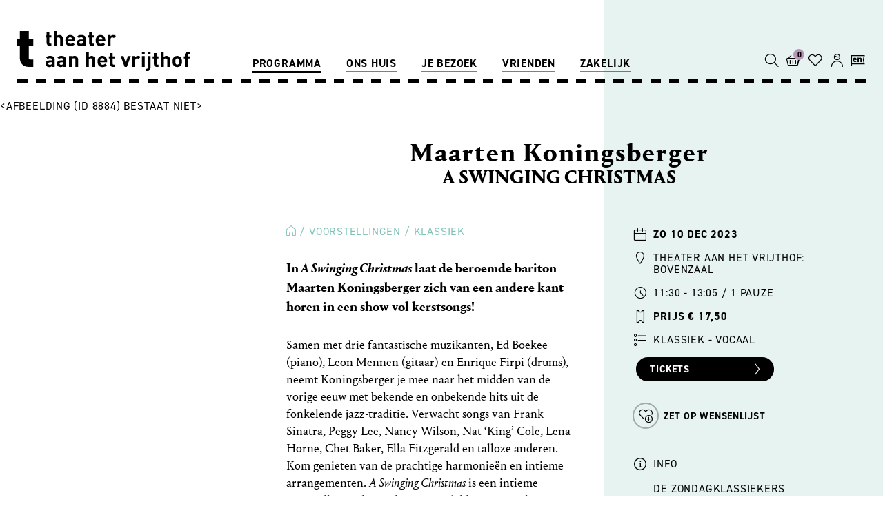

--- FILE ---
content_type: text/html; charset=UTF-8
request_url: https://www.theateraanhetvrijthof.nl/voorstellingen/klassiek-vocaal/a-swinging-christmas-maarten-koningsberger
body_size: 9758
content:
<!DOCTYPE html>
<html class="no-js">
<head>
<!-- Queue-it script -->
<script type='text/javascript' src='//static.queue-it.net/script/queueclient.min.js'></script>
<script
        data-queueit-c='theateraanhetvrijth'
        type='text/javascript'
        src='//static.queue-it.net/script/queueconfigloader.min.js'></script><!-- Google Tag Manager -->
<script>(function(w,d,s,l,i){w[l]=w[l]||[];w[l].push({'gtm.start':new Date().getTime(),event:'gtm.js'});var f=d.getElementsByTagName(s)[0],j=d.createElement(s),dl=l!='dataLayer'?'&l='+l:'';j.async=true;j.src='https://www.googletagmanager.com/gtm.js?id='+i+dl;f.parentNode.insertBefore(j,f);})(window,document,'script','dataLayer','GTM-M873LLB');</script>
<!-- End Google Tag Manager -->
<meta charset="utf-8">
<meta http-equiv="X-UA-Compatible" content="IE=edge">
<meta name="viewport" content="width=device-width, initial-scale=1, maximum-scale=1">
<!-- zuiderlicht.nl -->
<script>var CCM_ENV='production';var TAHV_HUB_URL='https://hub.theateraanhetvrijthof.nl/api';</script>
<title>A Swinging Christmas - Maarten Koningsberger</title>
<meta http-equiv="content-type" content="text/html; charset=UTF-8">
<meta name="description" content="10.12.2023 - Klassiek / Vocaal - In A Swinging Christmas laat de beroemde bariton Maarten Koningsberger zich van een andere kant horen in een show vol kerstsongs!">
<meta name="generator" content="Concrete CMS">
<meta property="og:title" content="A Swinging Christmas - Maarten Koningsberger"/>
<meta property="og:url" content="https://www.theateraanhetvrijthof.nl/voorstellingen/klassiek-vocaal/a-swinging-christmas-maarten-koningsberger"/>
<meta property="og:site_name" content=""/>
<meta property="og:description" content="In A Swinging Christmas laat de beroemde bariton Maarten Koningsberger zich van een andere kant horen in een show vol kerstsongs! Verwacht songs van Frank Sinatra, Peggy Lee, Nancy Wilson, Nat ‘King’ Cole, Lena Horne, Chet Baker, Ella Fitzgerald en talloze anderen. Kom genieten van de prachtige harmonieën en intieme arrangementen. A Swinging Christmas is een intieme voorstelling vol nostalgie en ontdekking. Muziek en verhalen komen samen onder de kerstboom in een jazzclub."/>
<link rel="canonical" href="https://www.theateraanhetvrijthof.nl/voorstellingen/klassiek-vocaal/a-swinging-christmas-maarten-koningsberger">
<script type="text/javascript">var CCM_DISPATCHER_FILENAME="/index.php";var CCM_CID=6734;var CCM_EDIT_MODE=false;var CCM_ARRANGE_MODE=false;var CCM_IMAGE_PATH="/concrete/images";var CCM_APPLICATION_URL="https://www.theateraanhetvrijthof.nl";var CCM_REL="";var CCM_ACTIVE_LOCALE="nl_NL";var CCM_USER_REGISTERED=false;</script>
<script type="text/javascript" src="/packages/zuiderlicht_utilities/assets/vendor/zuiderlicht/polyfill-string-repeat.min.js?v=22"></script><script type="text/javascript" src="/packages/zuiderlicht_utilities/assets/vendor/alexei/sprintf.js/dist/sprintf.min.js?v=22"></script><script type="text/javascript" src="/packages/zuiderlicht_utilities/assets/js/page/javascriptdata.min.js?v=22"></script><script>var Page=new JavaScriptData('{"recently_viewed_events":{"More":"Meer","title":"Recent bekeken","last_tickets":"Laatste kaarten","sold_out":"Uitverkocht","cancelled":"Geannuleerd","extra_booking":"Bijgeboekt"}}');</script>
<link href="/application/files/cache/css/953161732c07fc20d015eb9438472871bfe50f3a.css?ccm_nocache=9ed5cdf77b3029b065298462b33338a58c900cd5" rel="stylesheet" type="text/css" media="all" data-source="/application/themes/ztheme/dist/css/framework.min.css?ccm_nocache=9ed5cdf77b3029b065298462b33338a58c900cd5">
<link href="/concrete/css/fontawesome/all.css?ccm_nocache=9ed5cdf77b3029b065298462b33338a58c900cd5" rel="stylesheet" type="text/css" media="all">
<script type="text/javascript" src="/concrete/js/jquery.js?ccm_nocache=9ed5cdf77b3029b065298462b33338a58c900cd5"></script>
<link href="/application/files/cache/css/837c59fd5a1dfdcdc60521b1fe1d094b7ffa659c.css?ccm_nocache=9ed5cdf77b3029b065298462b33338a58c900cd5" rel="stylesheet" type="text/css" media="all" data-source="/concrete/css/features/navigation/frontend.css?ccm_nocache=9ed5cdf77b3029b065298462b33338a58c900cd5 /concrete/css/features/imagery/frontend.css?ccm_nocache=9ed5cdf77b3029b065298462b33338a58c900cd5 /concrete/css/features/video/frontend.css?ccm_nocache=9ed5cdf77b3029b065298462b33338a58c900cd5">
<meta name="referrer" content="origin"></head>
<body class=" liveMode ">
<!-- Google Tag Manager (noscript) -->
<noscript>
<iframe src="https://www.googletagmanager.com/ns.html?id=GTM-M873LLB"
height="0" width="0" style="display:none;visibility:hidden"></iframe>
</noscript>
<div class="ccm-page ccm-page-id-6734 page-type-event page-template-event-portrait Palette-1">
<div class="menu__mobile-btn js-active-on-scroll">
<button class="btn-tahv" id="openMobileMenu">
<span class="icon-hamburger"></span> Menu
</button>
</div>
<div class="menu-container">
<div id="menu-mobile-close" class="menu__mobile-close-btn">x</div>
<div id="menu-mobile-extra-nav-js" class="menu__mobile-extra-nav"></div>
<ul class="menu"><li class="active "><a href="https://www.theateraanhetvrijthof.nl/voorstellingen" target="_self" class="" >Programma</a><ul class="menu__sub-menu"><li class="active"><a href="https://www.theateraanhetvrijthof.nl/voorstellingen" target="_self" class="" >Voorstellingen</a></li><li class=""><a href="https://www.theateraanhetvrijthof.nl/programma/series-themas" target="_self" class="" >Series &amp; Thema&#039;s</a></li><li class=""><a href="https://www.theateraanhetvrijthof.nl/programma/festivals" target="_self" class="" >Festivals</a></li><li class=""><a href="https://www.theateraanhetvrijthof.nl/programma/Arrangementen-bijzondere-extras" target="_self" class="" >Arrangementen</a></li><li class=""><a href="https://www.theateraanhetvrijthof.nl/programma/evenementen/exposities" target="_self" class="" >Exposities</a></li><li class=""><a href="https://www.theateraanhetvrijthof.nl/programma/busreizen" target="_self" class="" >Busreizen</a></li></ul></li><li class=""><a href="https://www.theateraanhetvrijthof.nl/ons-huis/ontdek-theater-aan-het-vrijthof" target="_self" class="" >Ons huis</a><ul class="menu__sub-menu"><li class=""><a href="https://www.theateraanhetvrijthof.nl/ons-huis/ontdek-theater-aan-het-vrijthof" target="_self" class="" >Ontdek het Theater</a></li><li class=""><a href="https://www.theateraanhetvrijthof.nl/ons-huis/onze-huisgezelschappen" target="_self" class="" >Onze huisgezelschappen</a></li><li class="menu__item-light"><a href="https://www.theateraanhetvrijthof.nl/ons-huis/philzuid" target="_self" class="" >Philzuid</a></li><li class="menu__item-light"><a href="https://www.theateraanhetvrijthof.nl/ons-huis/toneelgroep-maastricht" target="_self" class="" >Toneelgroep Maastricht</a></li><li class="menu__item-light"><a href="https://www.theateraanhetvrijthof.nl/ons-huis/opera-zuid" target="_self" class="" >Opera Zuid</a></li><li class="menu__item-light"><a href="https://www.theateraanhetvrijthof.nl/ons-huis/sally" target="_self" class="" >SALLY</a></li><li class="menu__item-light"><a href="https://www.theateraanhetvrijthof.nl/ons-huis/oxygen" target="_self" class="" >OXYGEN</a></li><li class=""><a href="https://www.theateraanhetvrijthof.nl/ons-huis/festivals" target="_self" class="" >Festivals</a></li><li class="menu__item-light"><a href="https://www.theateraanhetvrijthof.nl/ons-huis/musica-sacra-maastricht" target="_self" class="" >Musica Sacra Maastricht</a></li><li class="menu__item-light"><a href="https://www.theateraanhetvrijthof.nl/ons-huis/nederlandse-dansdagen" target="_self" class="" >Nederlandse Dansdagen</a></li></ul></li><li class=""><a href="https://www.theateraanhetvrijthof.nl/je-bezoek/contact" target="_self" class="" >Je bezoek</a><ul class="menu__sub-menu"><li class=""><a href="https://www.theateraanhetvrijthof.nl/je-bezoek/contact" target="_self" class="" >Contact</a></li><li class=""><a href="https://www.theateraanhetvrijthof.nl/je-bezoek/ticketverkoop" target="_self" class="" >Ticketverkoop</a></li><li class=""><a href="https://www.theateraanhetvrijthof.nl/je-bezoek/service" target="_self" class="" >Service</a></li><li class=""><a href="https://www.theateraanhetvrijthof.nl/je-bezoek/toegankelijkheid" target="_self" class="" >Toegankelijkheid</a></li><li class=""><a href="https://www.theateraanhetvrijthof.nl/je-bezoek/bereikbaarheid-parkeren" target="_self" class="" >Bereikbaarheid</a></li><li class=""><a href="https://www.theateraanhetvrijthof.nl/je-bezoek/locaties" target="_self" class="" >Locaties</a></li><li class=""><a href="https://www.theateraanhetvrijthof.nl/je-bezoek/nieuws" target="_self" class="" >Nieuws</a></li><li class=""><a href="https://www.theateraanhetvrijthof.nl/je-bezoek/veelgestelde-vragen-faq" target="_self" class="" >Veelgestelde vragen</a></li></ul></li><li class=""><a href="https://www.theateraanhetvrijthof.nl/vrienden/abonnementen" target="_self" class="" >Vrienden</a><ul class="menu__sub-menu"><li class=""><a href="https://www.theateraanhetvrijthof.nl/vrienden/abonnementen" target="_self" class="" >Abonnementen</a></li><li class=""><a href="https://www.theateraanhetvrijthof.nl/vrienden/theater-voor-iedereen" target="_self" class="" >Theater voor iedereen</a></li><li class=""><a href="https://www.theateraanhetvrijthof.nl/vrienden/word-vrijwilliger" target="_self" class="" >Word vrijwilliger</a></li><li class=""><a href="https://www.theateraanhetvrijthof.nl/vrienden/schenken-nalaten" target="_self" class="" >Schenken en nalaten</a></li></ul></li><li class=""><a href="https://www.theateraanhetvrijthof.nl/zakelijk/verhuur-events" target="_self" class="" >Zakelijk</a><ul class="menu__sub-menu"><li class=""><a href="https://www.theateraanhetvrijthof.nl/zakelijk/verhuur-events" target="_self" class="" >Verhuur &amp; Events</a></li><li class=""><a href="https://www.theateraanhetvrijthof.nl/je-bezoek/service/rondleidingen" target="_self" class="" >Rondleidingen</a></li><li class=""><a href="https://www.theateraanhetvrijthof.nl/zakelijk/educatie" target="_self" class="" >Educatie</a></li><li class=""><a href="https://www.theateraanhetvrijthof.nl/zakelijk/vacatures" target="_self" class="" >Vacatures</a></li><li class=""><a href="https://www.theateraanhetvrijthof.nl/zakelijk/techniek" target="_self" class="" >Techniek</a></li><li class=""><a href="https://www.theateraanhetvrijthof.nl/zakelijk/pers" target="_self" class="" >Pers</a></li><li class=""><a href="https://www.theateraanhetvrijthof.nl/zakelijk/organisatie" target="_self" class="" >Organisatie</a></li></ul></li></ul>
</div>
<div class="menu-overlay"></div>
<div class="global-nav js-active-on-scroll">
<nav class="js-active-on-scroll">
<div class="nav-inner dashed-line dashed-line--bottom">
<a class="logo" href="https://www.theateraanhetvrijthof.nl/">
<svg xmlns="http://www.w3.org/2000/svg" viewBox="0 0 206 48.15"><title>logo</title>
<path class="a"
d="M38.92,18a3.58,3.58,0,0,1-3.82-3.77V7.72H33.7V5.22h1.4V1.32h3.29v3.9h2.33v2.5H38.39v6.34c0,.76.35,1.19,1.14,1.19h1.19V18Z"/>
<path class="a"
d="M51.28,18V10A2.15,2.15,0,1,0,47,10V18H43.71V0H47V6.05a4.36,4.36,0,0,1,3.16-1.36c2.89,0,4.41,2,4.41,4.81V18Z"/>
<path class="a"
d="M60.7,12.46a2.73,2.73,0,0,0,2.89,2.94,3.68,3.68,0,0,0,3-1.24l2,1.95a6.31,6.31,0,0,1-5,2.07c-3.11,0-6.1-1.41-6.1-6.76,0-4.3,2.33-6.73,5.75-6.73C66.88,4.69,69,7.37,69,11v1.47Zm4.71-3.67a2.46,2.46,0,0,0-4.41,0,3.74,3.74,0,0,0-.3,1.42h5A3.75,3.75,0,0,0,65.41,8.79Z"/>
<path class="a"
d="M78.76,18V16.89a4,4,0,0,1-3.24,1.27A4.47,4.47,0,0,1,72.15,17a4.2,4.2,0,0,1-1.09-3c0-2.1,1.44-3.82,4.51-3.82h3.11V9.55c0-1.45-.71-2.08-2.45-2.08a2.86,2.86,0,0,0-2.54,1.09l-2.1-2.05c1.29-1.42,2.56-1.82,4.76-1.82,3.7,0,5.62,1.57,5.62,4.66V18Zm-.08-5.57H76.07c-1.19,0-1.85.56-1.85,1.5s.61,1.51,1.9,1.51a2.59,2.59,0,0,0,2.08-.63,2.19,2.19,0,0,0,.48-1.67Z"/>
<path class="a"
d="M89.65,18a3.58,3.58,0,0,1-3.83-3.77V7.72H84.43V5.22h1.39V1.32h3.3v3.9h2.33v2.5H89.12v6.34c0,.76.35,1.19,1.14,1.19h1.19V18Z"/>
<path class="a"
d="M96.94,12.46a2.72,2.72,0,0,0,2.88,2.94,3.66,3.66,0,0,0,3-1.24l2,1.95a6.27,6.27,0,0,1-5,2.07c-3.12,0-6.1-1.41-6.1-6.76,0-4.3,2.33-6.73,5.74-6.73,3.68,0,5.75,2.68,5.75,6.3v1.47Zm4.71-3.67a2.46,2.46,0,0,0-4.41,0,3.56,3.56,0,0,0-.3,1.42h5A3.56,3.56,0,0,0,101.65,8.79Z"/>
<path class="a"
d="M115.4,8.43a2.22,2.22,0,0,0-1.75-.78,2.2,2.2,0,0,0-2.13,2.43v8h-3.29V4.84h3.22V6.1a4.46,4.46,0,0,1,3.32-1.41,3.94,3.94,0,0,1,3.11,1.24Z"/>
<path class="a"
d="M41.55,43.22V42.08a4,4,0,0,1-3.24,1.26,4.52,4.52,0,0,1-3.37-1.16,4.22,4.22,0,0,1-1.09-3c0-2.1,1.45-3.82,4.51-3.82h3.11v-.66c0-1.44-.71-2.07-2.45-2.07a2.81,2.81,0,0,0-2.53,1.09l-2.1-2c1.29-1.42,2.55-1.83,4.75-1.83,3.7,0,5.62,1.57,5.62,4.66v8.68Zm-.08-5.57H38.86c-1.19,0-1.84.56-1.84,1.49s.6,1.52,1.89,1.52A2.64,2.64,0,0,0,41,40a2.19,2.19,0,0,0,.48-1.67Z"/>
<path class="a"
d="M55.05,43.22V42.08a4,4,0,0,1-3.23,1.26,4.52,4.52,0,0,1-3.37-1.16,4.22,4.22,0,0,1-1.09-3c0-2.1,1.45-3.82,4.51-3.82H55v-.66c0-1.44-.71-2.07-2.46-2.07A2.83,2.83,0,0,0,50,33.76l-2.1-2c1.29-1.42,2.56-1.83,4.76-1.83,3.69,0,5.62,1.57,5.62,4.66v8.68ZM55,37.65H52.37c-1.19,0-1.84.56-1.84,1.49s.6,1.52,1.89,1.52A2.64,2.64,0,0,0,54.5,40,2.19,2.19,0,0,0,55,38.36Z"/>
<path class="a"
d="M69.47,43.22v-8a2.2,2.2,0,1,0-4.37,0v8H61.81V30H65v1.21a4.53,4.53,0,0,1,3.29-1.37,4.26,4.26,0,0,1,3.11,1.17,4.88,4.88,0,0,1,1.34,3.74v8.43Z"/>
<path class="a"
d="M89.74,43.22v-8a2.15,2.15,0,1,0-4.28,0v8H82.17v-18h3.29v6.05a4.37,4.37,0,0,1,3.16-1.37c2.89,0,4.4,2,4.4,4.81v8.53Z"/>
<path class="a"
d="M99.15,37.65A2.71,2.71,0,0,0,102,40.58a3.68,3.68,0,0,0,3-1.23l2,1.94a6.28,6.28,0,0,1-5,2.08c-3.11,0-6.09-1.42-6.09-6.76,0-4.3,2.33-6.73,5.74-6.73,3.67,0,5.74,2.69,5.74,6.3v1.47Zm4.7-3.67a2.46,2.46,0,0,0-4.4,0,3.6,3.6,0,0,0-.3,1.42h5A3.79,3.79,0,0,0,103.85,34Z"/>
<path class="a"
d="M114.55,43.22a3.58,3.58,0,0,1-3.82-3.77V32.92h-1.39v-2.5h1.39v-3.9H114v3.9h2.33v2.5H114v6.32c0,.76.35,1.19,1.14,1.19h1.19v2.79Z"/>
<path class="a"
d="M130.89,43.22h-2.58L123.46,30h3.46l2.68,8.14L132.26,30h3.47Z"/>
<path class="a"
d="M144.83,33.63a2.16,2.16,0,0,0-1.74-.79A2.19,2.19,0,0,0,141,35.27v7.95h-3.29V30h3.22V31.3a4.44,4.44,0,0,1,3.31-1.42,4,4,0,0,1,3.11,1.24Z"/>
<path class="a" d="M148.88,27.78V25.1h3.36v2.68Zm.05,15.44V30h3.29V43.22Z"/>
<path class="a"
d="M155.33,48.15h-1.87V45.37h1.26c.84,0,1.17-.41,1.17-1.19V30h3.29V44.38A3.59,3.59,0,0,1,155.33,48.15Zm.51-20.37V25.1h3.36v2.68Z"/>
<path class="a"
d="M167,43.22a3.58,3.58,0,0,1-3.82-3.77V32.92h-1.39v-2.5h1.39v-3.9h3.29v3.9h2.32v2.5h-2.32v6.32c0,.76.35,1.19,1.13,1.19h1.19v2.79Z"/>
<path class="a"
d="M179.31,43.22v-8a2.14,2.14,0,1,0-4.27,0v8h-3.29v-18H175v6.05a4.35,4.35,0,0,1,3.16-1.37c2.88,0,4.4,2,4.4,4.81v8.53Z"/>
<path class="a"
d="M195.25,41.75a5.47,5.47,0,0,1-4.1,1.62,5.39,5.39,0,0,1-4.07-1.62c-1.19-1.24-1.49-2.73-1.49-5.14s.3-3.87,1.49-5.11a5.39,5.39,0,0,1,4.07-1.62,5.47,5.47,0,0,1,4.1,1.62c1.19,1.24,1.49,2.74,1.49,5.11S196.44,40.51,195.25,41.75Zm-2.56-8.32a2.07,2.07,0,0,0-1.54-.59,2,2,0,0,0-1.52.59c-.68.68-.76,1.82-.76,3.18s.08,2.53.76,3.22a2,2,0,0,0,1.52.58,2.07,2.07,0,0,0,1.54-.58c.69-.69.76-1.85.76-3.22S193.38,34.11,192.69,33.43Z"/>
<path class="a"
d="M203.57,32.92v10.3h-3.29V32.92h-1.36v-2.5h1.36V28.77A3.6,3.6,0,0,1,204.13,25H206v2.78h-1.29c-.78,0-1.14.43-1.14,1.19v1.45H206v2.5Z"/>
<path class="b"
d="M13.91,43.21C6.25,43.21,3.16,37.74,3.16,33V18H0V9.92H3.16V0H13.72V9.92h5.47V18H13.72V32.2a1.9,1.9,0,0,0,2.12,2.13h3.35v8.88Z"/>
</svg>
</a>
<div class="menu__extra-nav not-home">
<input id="header-search-input" data-value="/voorstellingen" type="text"/>
<button name="headerSearch" id="headerSearch">
<span class="icon-search"></span>
<span class="menu__icon-text">ZOEKEN</span>
</button>
<div id="tmplugin_basket" class="header-icon">
<a href="https://apps.ticketmatic.com/widgets/tahv/flow/basket?l=nl">
<div id="tmplugin_basket_container">
<span id="tmplugin_basket_icon" class="icon-shopping">
</span>
<div id="tmplugin_basket_badge"><span id="tmplugin_basket_badge_nbr">0</span>
</div>
</div>
<span class="menu__icon-text">Winkelmand</span>
</a>
</div>
<a class="goto-wishlist header-icon" href="/mijn/wishlist?l=nl">
<div class="goto-wishlist__icon-container">
<span class="goto-wishlist__icon icon-love"></span>
<div class="goto-wishlist__badge"><span class="goto-wishlist__badge-nr">0</span></div>
</div>
<span class="goto-wishlist__icon-text menu__icon-text">Wensenlijst</span>
</a>
<a id="account-icon" class="account-item header-icon" href="/mijn?l=nl">
<div class="account-item__star">
<span class="icon-star-fill"></span>
</div>
<span class="icon-account"></span>
<span class="menu__icon-text">Account</span>
</a>
<div class="tooltip">
<p>We hebben onze website aangepast. Via dit icoon kunt u al uw persoonlijke gegevens bekijken.</p>
<h5>Bestaande klant?</h5>
<a class="btn btn-default" href="/mijn/login/?tab=register"
target="_self">Account activeren</a>
<p>
Heeft u al een account bij ons? <a class="tooltiplink" href="/mijn/login/?tab=register" target="_self">Activeer dan uw account</a> door éénmalig met het bij ons bekende e-mailadres een nieuw wachtwoord aan te maken. <br/><a class="tooltiplink" href="/algemeen/account-vernieuwen-stappenplan-1" target="_blank">Meer uitleg vindt u hier</a><br/><br/>
</p>
<a href="javascript:void(0)" class="btn close-tooltip">NIET MEER TONEN</a>
<div id="arrow" data-popper-arrow></div>
</div>
<a href="/en/performances/classical-vocal/a-swinging-christmas-maarten-koningsberger" class="header-icon">
<span class="icon-en"></span>
<span class="menu__icon-text">English</span>
</a>
</div>
</div>
</nav>
</div>
<script type="text/javascript">var tmplugin_basket_url='https://apps.ticketmatic.com/widgets/plugin/tahv/basket';(function(){var el=document.createElement('script');el.src='https://apps.ticketmatic.com/widgets/plugin/pluginjs';el.type='text/javascript';el.async='true';el.onload=el.onreadystatechange=function(){tmplugin_basket_refresh(tmplugin_basket_url);};var s=document.getElementsByTagName('script')[0];s.parentNode.insertBefore(el,s);})();</script>
<script>(function(tahv){tahv.eventInfo={"cID":6734,"path":"https://www.theateraanhetvrijthof.nl/voorstellingen/klassiek-vocaal/a-swinging-christmas-maarten-koningsberger","title":"Maarten Koningsberger","thumbnail":null,"location":"Theater aan het Vrijthof: Bovenzaal","location_addition":"","company":"A Swinging Christmas","genre":"Klassiek - Vocaal","date":"zo 10 dec 2023","time":"11:30","event_mention":"","event_festival":"","event_serie_or_theme":"de Zondagklassiekers<br/>","ticketmaticid":"15943","is_additional_booking":0,"is_cancelled":0,"switch_company_title":1};}(window.tahv=window.tahv||{}));</script>
<script>dataLayer=window.dataLayer||[];dataLayer.push({ecommerce:null});dataLayer.push({event:"view_item",ecommerce:{items:[{item_name:"Maarten Koningsberger"}]}});</script>
<div class="content-scroll">
<main>
<div class="flex-container">
<div class="flex-column flex-column--one"></div>
<div class="flex-column flex-column--two flex-column--event-header-portrait">
<div class="event-title event-title--landscape switch-order">
<h2 >A Swinging Christmas</h2>
<h1 >Maarten Koningsberger</h1>
</div>
</div>
<div class="flex-column flex-column--three flex-column--event-info-color"></div>
</div>
<div class="flex-container flex-column--event-intro flex-container--event-intro--portrait">
<div class="flex-column flex-column--one flex-column--portrait--intro-image">
<figure class="zl-picture__figure">
&lt;Afbeelding (ID 8884) bestaat niet&gt; </figure>
</div>
<div class="flex-column flex-column--two flex-column--event-intro flex-column--event-intro-portrait">
<div class="event-center-content-padding">
<ol class="breadcrumb">
<li><a href="https://www.theateraanhetvrijthof.nl/" target="_self"><span class="icon-home"></span></a>
<li><a href="https://www.theateraanhetvrijthof.nl/voorstellingen" target="_self">Voorstellingen</a>
<li><a href="https://www.theateraanhetvrijthof.nl/voorstellingen?genre=Klassiek" target="_self">Klassiek</a>
</ol>
<div class='bl-content'><p><strong>In<em> A Swinging Christmas</em> laat de beroemde bariton Maarten Koningsberger zich van een andere kant horen in een show vol kerstsongs!</strong></p>
<p>Samen met drie fantastische muzikanten, Ed Boekee (piano), Leon Mennen (gitaar) en Enrique Firpi (drums), neemt Koningsberger je mee naar het midden van de vorige eeuw met bekende en onbekende hits uit de fonkelende jazz-traditie. Verwacht songs van Frank Sinatra, Peggy Lee, Nancy Wilson, Nat &lsquo;King&rsquo; Cole, Lena Horne, Chet Baker, Ella Fitzgerald en talloze anderen. Kom genieten van de prachtige harmonie&euml;n en intieme arrangementen. <em>A Swinging Christmas</em> is een intieme voorstelling vol nostalgie en ontdekking. Muziek en verhalen komen samen onder de kerstboom in een jazzclub.<br />
&nbsp;<br />
<em>Dit concert is onderdeel van de serie de Zondagklassiekers.</em><br />
&nbsp;</p>
</div>
<div id="youtube68859" class="youtubeBlock youtubeBlockResponsive16by9">
<iframe class="youtube-player" src="//www.youtube.com/embed/YF8y4oydIW0?color=red&controls=1&h1=nl&iv_load_policy=1&modestbranding=1&rel=0"
allow="autoplay" allowfullscreen ></iframe>
</div>
<div id="youtube68860" class="youtubeBlock youtubeBlockResponsive16by9">
<iframe class="youtube-player" src="//www.youtube.com/embed/vIX75tS8sik?color=red&controls=1&h1=nl&iv_load_policy=1&modestbranding=1&rel=0"
allow="autoplay" allowfullscreen ></iframe>
</div>
</div>
</div>
<div class="flex-column flex-column--three">
<div class="event-info event-info--event-portrait">
<div class="event-info__item">
<span class="icon-date event-info--icon"></span>
<strong>zo 10 dec 2023</strong>
</div>
<div class="event-info__item">
<span class="icon-location event-info--icon"></span>
Theater aan het Vrijthof:<br/> Bovenzaal </div>
<div class="event-info__item">
<span class="icon-time event-info--icon"></span>
11:30 - 13:05 / 1 pauze </div>
<div class="event-info__item">
<span class="icon-price event-info--icon"></span>
<strong>Prijs € 17,50</strong><br>
</div>
<div class="event-info__item">
<span class="icon-list-bullets event-info--icon"></span>
Klassiek - Vocaal </div>
<a href="https://apps.ticketmatic.com/widgets/tahv/flow/verkooplinkseated?event=377237987022&l=nl&eventid=15943&eventpath=/voorstellingen/klassiek-vocaal/a-swinging-christmas-maarten-koningsberger&seating=Geplaceerd"
class="btn-tahv" id="buy-tickets-btn" data-ticketmaticid="15943"
data-venueseating="Geplaceerd" data-eventpath="/voorstellingen/klassiek-vocaal/a-swinging-christmas-maarten-koningsberger">Tickets <span class="icon-btn-arrow"></span></a>
<br/>
<a class="btn-tahv btn-tahv--wish" data-wishlistitem="6734" id="put-on-wishlist"><span
class="icon-love-plus event-info--icon"></span>
<span class="btn-tahv--wish-text">Zet op wensenlijst</span>
</a>
<a class="btn-tahv btn-tahv--wish" href="/mijn/wishlist" id="go-to-wishlist" style="margin-top:-20px;display: none;">
<span class="btn-tahv--wish-text">Bekijk wensenlijst</span>
</a>
<br/>
<div class="event-info__item" id="info-icon" style="display:block">
<span class="icon-information-circle event-info--icon"></span>
Info </div>
<div class="event-info__item" id="ticket-status"></div>
<div class="event-info__item">
<a href="https://www.theateraanhetvrijthof.nl/programma/series-themas/de-zondagklassiekers" target="_blank">de Zondagklassiekers</a> </div>
<div class="event-info__item">
<p>incl. koffie en vlaai vooraf</p>
</div>
</div>
<script type="application/ld+json">
{
  "@context": "https://schema.org",
  "@type": "Event",
  "name": "A Swinging Christmas - Maarten Koningsberger",
  "startDate": "2023-12-10 11:30",
    "endDate": "2023-12-10 13:05",
    "location": {
    "@type": "Place",
    "name": "Theater aan het Vrijthof:<br/> Bovenzaal",
    "address": {
    "@type": "PostalAddress",
    "streetAddress": "Vrijthof 47",
    "addressLocality": "Maastricht",
    "postalCode": "6211 LE",
    "addressRegion": "LI",
    "addressCountry": "NL"
  }
  },
    "description": "In A Swinging Christmas laat de beroemde bariton Maarten Koningsberger zich van een andere kant horen in een show vol kerstsongs! Verwacht songs van Frank Sinatra, Peggy Lee, Nancy Wilson, Nat ‘King’ Cole, Lena Horne, Chet Baker, Ella Fitzgerald en talloze anderen. Kom genieten van de prachtige harmonieën en intieme arrangementen. A Swinging Christmas is een intieme voorstelling vol nostalgie en ontdekking. Muziek en verhalen komen samen onder de kerstboom in een jazzclub.",
  "offers": {
    "@type": "Offer",
    "url": "https://theateraanhetvrijthof.iticketsro.com/loader.aspx/?target=hall.aspx",
    "price": "17.5",
    "priceCurrency": "EUR"
  },
  "performer": {
    "@type": "PerformingGroup",
    "name": "A Swinging Christmas"
  }
}



</script>
<div class="event-genre-letter event-genre-letter__event-portrait">
<div class="event-genre-letter--letter">
K </div>
</div>
</div>
</div>
<div class="flex-container flex-container--preset flex-container--one-column"><div class="flex-column flex-column--full"></div></div>
<div class="flex-container flex-container--preset flex-container--three-columns flex-container--center-content"><div class="flex-column flex-column--one flex-column--align-end"></div><div class="flex-column flex-column--two"></div><div class="flex-column flex-column--three flex-column--align-end"></div></div>
<div class="whitespace whitespace--sm whitespace-visible--mobile whitespace-visible--tablet whitespace-visible--laptop whitespace-visible--desktop" ></div>
<div class="recommended_events">
<h2 class="recommended_events__title">AANBEVOLEN</h2>
<div class="event-list event-list--recommended-events">
<a href="https://www.theateraanhetvrijthof.nl/voorstellingen/klassiek-vocaal/barbara-strozzi-portret-in-vijf-akten-hathor-consort-dorothee-mields-hana-blazikova" class="event-list__item">
<div class="event-list__item__header">
<div class="event_list__item__header__picture">
<picture class="zl-picture"><!--[if IE 9]><video style='display: none;'><![endif]--><source srcset="https://www.theateraanhetvrijthof.nl/application/files/img/8/04.03.2026_-_Hathor_Consort_-_c_onbekend_2-35ebf558.jpg" media="(min-width: 1024px)" width="1024px" height="0"><source srcset="https://www.theateraanhetvrijthof.nl/application/files/img/b/04.03.2026_-_Hathor_Consort_-_c_onbekend_2-68f26b9b.jpg" media="(min-width: 480px)" width="480px" height="0"><!--[if IE 9]></video><![endif]--><img src="https://www.theateraanhetvrijthof.nl/application/files/img/2/04.03.2026_-_Hathor_Consort_-_c_onbekend_2-720acc22.jpg" alt=""></picture> <div class="event_list__item__header__extra event_list__item__header__extra--availability" data-tmid="17384"></div>
</div>
<div class="event-list__item__serie">
<div></div> </div>
<div class="event-list__item__header__date-time">
<div class="event-list__item__header__date">wo 4 mrt 2026</div>
<div class="event-list__item__header__time">20:30 <span class="event-list__item__header__more">Meer</span>
</div>
</div>
</div>
<div class="event-list__item__footer">
<h2 class="event-list__item__company">Hathor Consort & Dorothee Mields & Hana Blažíková</h2>
<h2 class="event-list__item__name">Barbara Strozzi: portret in vijf akten</h2>
<h4>Klassiek<br/><span>Sint Janskerk</span></h4>
</div>
</a>
<a href="https://www.theateraanhetvrijthof.nl/voorstellingen/klassiek-vocaal/johannes-passie-kamerkoor-maastricht-en-collegium-instrumentale" class="event-list__item">
<div class="event-list__item__header">
<div class="event_list__item__header__picture">
<picture class="zl-picture"><!--[if IE 9]><video style='display: none;'><![endif]--><source srcset="https://www.theateraanhetvrijthof.nl/application/files/img/8/Flyer_JP_2026_Landscape_leeg-c1de5ff8.jpg" media="(min-width: 1024px)" width="1024px" height="0"><source srcset="https://www.theateraanhetvrijthof.nl/application/files/img/f/Flyer_JP_2026_Landscape_leeg-f766662f.jpg" media="(min-width: 480px)" width="480px" height="0"><!--[if IE 9]></video><![endif]--><img src="https://www.theateraanhetvrijthof.nl/application/files/img/d/Flyer_JP_2026_Landscape_leeg-80ab439d.jpg" alt=""></picture> <div class="event_list__item__header__extra event_list__item__header__extra--availability" data-tmid="17845"></div>
</div>
<div class="event-list__item__serie">
<div>Partnerverkoop<br/></div> </div>
<div class="event-list__item__header__date-time">
<div class="event-list__item__header__date">zo 29 mrt 2026</div>
<div class="event-list__item__header__time">20:00 <span class="event-list__item__header__more">Meer</span>
</div>
</div>
</div>
<div class="event-list__item__footer">
<h2 class="event-list__item__company">Kamerkoor Maastricht en Collegium Instrumentale</h2>
<h2 class="event-list__item__name">Johannes Passion</h2>
<h4>Klassiek<br/><span>Overige locaties</span> : <br/><span>Onze Lieve Vrouwe Basiliek</span></h4>
</div>
</a>
<a href="https://www.theateraanhetvrijthof.nl/voorstellingen/klassiek-vocaal/j-s-bach-johannes-passion-ad-mosam" class="event-list__item">
<div class="event-list__item__header">
<div class="event_list__item__header__picture">
<picture class="zl-picture"><!--[if IE 9]><video style='display: none;'><![endif]--><source srcset="https://www.theateraanhetvrijthof.nl/application/files/img/5/03.04.2026__Ad_Mosam_-_Johannes-Passion_c_graigue-cf01b075.png" media="(min-width: 1024px)" width="1024px" height="0"><source srcset="https://www.theateraanhetvrijthof.nl/application/files/img/8/03.04.2026__Ad_Mosam_-_Johannes-Passion_c_graigue-9af8b678.png" media="(min-width: 480px)" width="480px" height="0"><!--[if IE 9]></video><![endif]--><img src="https://www.theateraanhetvrijthof.nl/application/files/img/6/03.04.2026__Ad_Mosam_-_Johannes-Passion_c_graigue-42528c66.png" alt=""></picture> <div class="event_list__item__header__extra event_list__item__header__extra--availability" data-tmid="17416"></div>
</div>
<div class="event-list__item__serie">
<div>International<br/></div> </div>
<div class="event-list__item__header__date-time">
<div class="event-list__item__header__date">vr 3 apr 2026</div>
<div class="event-list__item__header__time">20:00 <span class="event-list__item__header__more">Meer</span>
</div>
</div>
</div>
<div class="event-list__item__footer">
<h2 class="event-list__item__company">Ad Mosam</h2>
<h2 class="event-list__item__name">Johannes-Passion</h2>
<h4>Klassiek<br/><span>Sint Janskerk</span></h4>
</div>
</a>
</div>
</div>
<script>(function(){let availabilityStorage=sessionStorage.getItem('availability');if(!availabilityStorage){fetch('https://apps.ticketmatic.com/widgets/tahv/ticketsalessetup/f378c9bf-7c0b-4012-ab2b-5852725a6808/flows/verkooplinkpnp/availability').then(response=>response.json()).then(data=>{window.eventsAvailability=data.events;sessionStorage.setItem('availability',JSON.stringify(data.events));setAvailability();});}else{window.eventsAvailability=JSON.parse(availabilityStorage);setAvailability();}
function setAvailability(){let recommendedEvents=document.querySelectorAll('[data-tmid]');recommendedEvents.forEach(function(event){let tmId=event.getAttribute('data-tmid');let availabilityEvent=window.eventsAvailability.filter(item=>item.id===parseInt(tmId));if(availabilityEvent[0]&&'availability'in availabilityEvent[0]){let freeSeats=0;let totalSeats=0;availabilityEvent[0].availability.forEach(function(seating){freeSeats+=seating.free;totalSeats+=seating.total;});switch(true){case freeSeats===0:event.innerText='Uitverkocht';break;case(freeSeats<(Math.round(totalSeats*0.1))):event.innerText='Laatste kaarten';break;default:event.style.display='none';}}else{event.style.display='none';}});}})();</script>
<div class="recently_viewed_events">
<app></app>
</div>
</main>
</div>
<footer class="global-footer dashed-line dashed-line--top">
<div class="footer-container">
<div class="row">
<div class="col-md-3">
<div class="equal-height--flex">
<div class="logo">
<svg xmlns="http://www.w3.org/2000/svg" viewBox="0 0 206 48.15"><title>logo</title>
<path class="a"
d="M38.92,18a3.58,3.58,0,0,1-3.82-3.77V7.72H33.7V5.22h1.4V1.32h3.29v3.9h2.33v2.5H38.39v6.34c0,.76.35,1.19,1.14,1.19h1.19V18Z"/>
<path class="a"
d="M51.28,18V10A2.15,2.15,0,1,0,47,10V18H43.71V0H47V6.05a4.36,4.36,0,0,1,3.16-1.36c2.89,0,4.41,2,4.41,4.81V18Z"/>
<path class="a"
d="M60.7,12.46a2.73,2.73,0,0,0,2.89,2.94,3.68,3.68,0,0,0,3-1.24l2,1.95a6.31,6.31,0,0,1-5,2.07c-3.11,0-6.1-1.41-6.1-6.76,0-4.3,2.33-6.73,5.75-6.73C66.88,4.69,69,7.37,69,11v1.47Zm4.71-3.67a2.46,2.46,0,0,0-4.41,0,3.74,3.74,0,0,0-.3,1.42h5A3.75,3.75,0,0,0,65.41,8.79Z"/>
<path class="a"
d="M78.76,18V16.89a4,4,0,0,1-3.24,1.27A4.47,4.47,0,0,1,72.15,17a4.2,4.2,0,0,1-1.09-3c0-2.1,1.44-3.82,4.51-3.82h3.11V9.55c0-1.45-.71-2.08-2.45-2.08a2.86,2.86,0,0,0-2.54,1.09l-2.1-2.05c1.29-1.42,2.56-1.82,4.76-1.82,3.7,0,5.62,1.57,5.62,4.66V18Zm-.08-5.57H76.07c-1.19,0-1.85.56-1.85,1.5s.61,1.51,1.9,1.51a2.59,2.59,0,0,0,2.08-.63,2.19,2.19,0,0,0,.48-1.67Z"/>
<path class="a"
d="M89.65,18a3.58,3.58,0,0,1-3.83-3.77V7.72H84.43V5.22h1.39V1.32h3.3v3.9h2.33v2.5H89.12v6.34c0,.76.35,1.19,1.14,1.19h1.19V18Z"/>
<path class="a"
d="M96.94,12.46a2.72,2.72,0,0,0,2.88,2.94,3.66,3.66,0,0,0,3-1.24l2,1.95a6.27,6.27,0,0,1-5,2.07c-3.12,0-6.1-1.41-6.1-6.76,0-4.3,2.33-6.73,5.74-6.73,3.68,0,5.75,2.68,5.75,6.3v1.47Zm4.71-3.67a2.46,2.46,0,0,0-4.41,0,3.56,3.56,0,0,0-.3,1.42h5A3.56,3.56,0,0,0,101.65,8.79Z"/>
<path class="a"
d="M115.4,8.43a2.22,2.22,0,0,0-1.75-.78,2.2,2.2,0,0,0-2.13,2.43v8h-3.29V4.84h3.22V6.1a4.46,4.46,0,0,1,3.32-1.41,3.94,3.94,0,0,1,3.11,1.24Z"/>
<path class="a"
d="M41.55,43.22V42.08a4,4,0,0,1-3.24,1.26,4.52,4.52,0,0,1-3.37-1.16,4.22,4.22,0,0,1-1.09-3c0-2.1,1.45-3.82,4.51-3.82h3.11v-.66c0-1.44-.71-2.07-2.45-2.07a2.81,2.81,0,0,0-2.53,1.09l-2.1-2c1.29-1.42,2.55-1.83,4.75-1.83,3.7,0,5.62,1.57,5.62,4.66v8.68Zm-.08-5.57H38.86c-1.19,0-1.84.56-1.84,1.49s.6,1.52,1.89,1.52A2.64,2.64,0,0,0,41,40a2.19,2.19,0,0,0,.48-1.67Z"/>
<path class="a"
d="M55.05,43.22V42.08a4,4,0,0,1-3.23,1.26,4.52,4.52,0,0,1-3.37-1.16,4.22,4.22,0,0,1-1.09-3c0-2.1,1.45-3.82,4.51-3.82H55v-.66c0-1.44-.71-2.07-2.46-2.07A2.83,2.83,0,0,0,50,33.76l-2.1-2c1.29-1.42,2.56-1.83,4.76-1.83,3.69,0,5.62,1.57,5.62,4.66v8.68ZM55,37.65H52.37c-1.19,0-1.84.56-1.84,1.49s.6,1.52,1.89,1.52A2.64,2.64,0,0,0,54.5,40,2.19,2.19,0,0,0,55,38.36Z"/>
<path class="a"
d="M69.47,43.22v-8a2.2,2.2,0,1,0-4.37,0v8H61.81V30H65v1.21a4.53,4.53,0,0,1,3.29-1.37,4.26,4.26,0,0,1,3.11,1.17,4.88,4.88,0,0,1,1.34,3.74v8.43Z"/>
<path class="a"
d="M89.74,43.22v-8a2.15,2.15,0,1,0-4.28,0v8H82.17v-18h3.29v6.05a4.37,4.37,0,0,1,3.16-1.37c2.89,0,4.4,2,4.4,4.81v8.53Z"/>
<path class="a"
d="M99.15,37.65A2.71,2.71,0,0,0,102,40.58a3.68,3.68,0,0,0,3-1.23l2,1.94a6.28,6.28,0,0,1-5,2.08c-3.11,0-6.09-1.42-6.09-6.76,0-4.3,2.33-6.73,5.74-6.73,3.67,0,5.74,2.69,5.74,6.3v1.47Zm4.7-3.67a2.46,2.46,0,0,0-4.4,0,3.6,3.6,0,0,0-.3,1.42h5A3.79,3.79,0,0,0,103.85,34Z"/>
<path class="a"
d="M114.55,43.22a3.58,3.58,0,0,1-3.82-3.77V32.92h-1.39v-2.5h1.39v-3.9H114v3.9h2.33v2.5H114v6.32c0,.76.35,1.19,1.14,1.19h1.19v2.79Z"/>
<path class="a"
d="M130.89,43.22h-2.58L123.46,30h3.46l2.68,8.14L132.26,30h3.47Z"/>
<path class="a"
d="M144.83,33.63a2.16,2.16,0,0,0-1.74-.79A2.19,2.19,0,0,0,141,35.27v7.95h-3.29V30h3.22V31.3a4.44,4.44,0,0,1,3.31-1.42,4,4,0,0,1,3.11,1.24Z"/>
<path class="a" d="M148.88,27.78V25.1h3.36v2.68Zm.05,15.44V30h3.29V43.22Z"/>
<path class="a"
d="M155.33,48.15h-1.87V45.37h1.26c.84,0,1.17-.41,1.17-1.19V30h3.29V44.38A3.59,3.59,0,0,1,155.33,48.15Zm.51-20.37V25.1h3.36v2.68Z"/>
<path class="a"
d="M167,43.22a3.58,3.58,0,0,1-3.82-3.77V32.92h-1.39v-2.5h1.39v-3.9h3.29v3.9h2.32v2.5h-2.32v6.32c0,.76.35,1.19,1.13,1.19h1.19v2.79Z"/>
<path class="a"
d="M179.31,43.22v-8a2.14,2.14,0,1,0-4.27,0v8h-3.29v-18H175v6.05a4.35,4.35,0,0,1,3.16-1.37c2.88,0,4.4,2,4.4,4.81v8.53Z"/>
<path class="a"
d="M195.25,41.75a5.47,5.47,0,0,1-4.1,1.62,5.39,5.39,0,0,1-4.07-1.62c-1.19-1.24-1.49-2.73-1.49-5.14s.3-3.87,1.49-5.11a5.39,5.39,0,0,1,4.07-1.62,5.47,5.47,0,0,1,4.1,1.62c1.19,1.24,1.49,2.74,1.49,5.11S196.44,40.51,195.25,41.75Zm-2.56-8.32a2.07,2.07,0,0,0-1.54-.59,2,2,0,0,0-1.52.59c-.68.68-.76,1.82-.76,3.18s.08,2.53.76,3.22a2,2,0,0,0,1.52.58,2.07,2.07,0,0,0,1.54-.58c.69-.69.76-1.85.76-3.22S193.38,34.11,192.69,33.43Z"/>
<path class="a"
d="M203.57,32.92v10.3h-3.29V32.92h-1.36v-2.5h1.36V28.77A3.6,3.6,0,0,1,204.13,25H206v2.78h-1.29c-.78,0-1.14.43-1.14,1.19v1.45H206v2.5Z"/>
<path class="b"
d="M13.91,43.21C6.25,43.21,3.16,37.74,3.16,33V18H0V9.92H3.16V0H13.72V9.92h5.47V18H13.72V32.2a1.9,1.9,0,0,0,2.12,2.13h3.35v8.88Z"/>
</svg>
</div>
</div>
<div class='bl-content'><p><a href="https://www.theateraanhetvrijthof.nl/ons-huis/ontdek-theater-aan-het-vrijthof/ons-verhaal">ONS VERHAAL</a><br />
<a href="https://www.theateraanhetvrijthof.nl/programma/voorstellingen">PROGRAMMA</a><br />
<a href="https://www.theateraanhetvrijthof.nl/algemeen/regels-van-het-huis">REGELS VAN HET HUIS</a><br />
<a href="https://www.theateraanhetvrijthof.nl/zakelijk/vacatures">VACATURES</a><br />
<a href="https://www.theateraanhetvrijthof.nl/zakelijk/techniek">TECHNIEK</a><br />
<a href="https://www.theateraanhetvrijthof.nl/zakelijk/pers">PERS</a></p>
</div>
</div>
<div class="col-md-6 footer-bg-column">
<div class="container-fluid">
<div class="row">
<div class="col-md-12 equal-height">
<div class='bl-content'><p><br />
<strong>HUISGEZELSCHAPPEN</strong>&nbsp;&nbsp;<br />
<a href="https://www.theateraanhetvrijthof.nl/ons-huis/philharmonie-zuidnederland">PHILZUID</a>&nbsp; |&nbsp;&nbsp;<a href="https://www.theateraanhetvrijthof.nl/ons-huis/toneelgroep-maastricht">TONEELGROEP MAASTRICHT</a>&nbsp; |&nbsp;&nbsp;<a href="https://www.theateraanhetvrijthof.nl/ons-huis/opera-zuid">OPERA ZUID</a>&nbsp; |&nbsp;&nbsp;<a href="https://www.theateraanhetvrijthof.nl/ons-huis/sally">SALLY</a>&nbsp; |&nbsp; <a href="https://www.theateraanhetvrijthof.nl/ons-huis/oxygen">OXYGEN</a></p>
<p>&nbsp;</p>
</div>
</div>
</div>
<div class="row">
<div class="col-md-6 footer-no-padding">
<div class='bl-content'><p><strong>ADRES&nbsp;</strong><br />
BEZOEKADRES<br />
VRIJTHOF 47&nbsp;<br />
6211 LE MAASTRICHT</p>
<p>POSTBUS 1992&nbsp;<br />
6201 BZ MAASTRICHT</p>
<p><a href="https://www.theateraanhetvrijthof.nl/je-bezoek/locaties">ANDERE LOCATIES</a><br />
<a href="https://www.theateraanhetvrijthof.nl/uw-bezoek/bereikbaarheid-parkeren">BEREIKBAARHEID</a></p>
</div>
</div>
<div class="col-md-6 footer-no-padding">
<div class='bl-content'><p><strong>CONTACT</strong><br />
UITBALIE / TICKETVERKOOP<br />
MA T/M ZA 12:00 &mdash; 18:00 UUR<br />
<span class="icon-phone">&nbsp;</span>+ 31 43 350 55 55<br />
<a href="/cdn-cgi/l/email-protection#2055495442414c4945605448454154455241414e4845545652494a54484f460e4e4c"><span class="icon-mail">&nbsp;</span><span class="__cf_email__" data-cfemail="24514d504645484d4164504c414550415645454a4c415052564d4e504c4b420a4a48">[email&#160;protected]</span></a></p>
<p>KANTOREN<br />
MA&nbsp;T/M VR&nbsp;9:00 &mdash; 17:00 UUR<br />
<span class="icon-phone">&nbsp;</span>+ 31 43 350 55 44<br />
<a href="/cdn-cgi/l/email-protection#6e070008012e1a060b0f1a0b1c0f0f00060b1a181c07041a060108400002"><span class="icon-mail">&nbsp;</span><span class="__cf_email__" data-cfemail="dcb5b2bab39ca8b4b9bda8b9aebdbdb2b4b9a8aaaeb5b6a8b4b3baf2b2b0">[email&#160;protected]</span></a></p>
</div>
</div>
</div>
</div>
</div>
<div class="col-md-3">
<div class="equal-height"></div>
<div class='bl-content'><p><strong>BLIJF GE&Iuml;NSPIREERD!</strong><br />
<a href="https://www.theateraanhetvrijthof.nl/algemeen/nieuwsbrief">JA, IK SCHRIJF ME IN VOOR DE NIEUWSBRIEF</a></p>
<p><a href="https://www.facebook.com/theatervrijthof" target="_blank">FACEBOOK</a><br />
<a href="https://twitter.com/theatervrijthof">I</a><a href="https://www.instagram.com/theateraanhetvrijthof/" target="_blank">NSTAGRAM</a><br />
<a href="https://www.youtube.com/@theaterahvrijthof" target="_blank">YOUTUBE</a><br />
&nbsp;</p>
</div>
</div>
</div>
<div class="row">
<div class="col-md-3"></div>
<div class="col-md-6 footer-bg-column-bottom">
<p>&copy; <b>THEATER AAN HET VRIJTHOF</b> | <a HREF="https://zuiderlicht.nl/" target="_blank">WEBSITE: ZUIDERLICHT</a></p>
</div>
<div class="col-md-3">
<div class='bl-content'><p><a href="https://www.theateraanhetvrijthof.nl/algemeen/privacy-cookies">PRIVACY &amp; COOKIES</a></p>
</div>
</div>
</div>
</div>
</footer>
</div><!-- /.ccm-page -->
<script data-cfasync="false" src="/cdn-cgi/scripts/5c5dd728/cloudflare-static/email-decode.min.js"></script><script type="text/javascript" src="//cdnjs.cloudflare.com/ajax/libs/gsap/1.20.3/TweenMax.min.js"></script>
<script type="text/javascript" src="//cdnjs.cloudflare.com/ajax/libs/ScrollMagic/2.0.5/ScrollMagic.min.js"></script>
<script type="text/javascript" src="/application/themes/ztheme/vendor/jquery.hoverIntent.min.js"></script>
<script type="text/javascript"
        src="//cdnjs.cloudflare.com/ajax/libs/ScrollMagic/2.0.5/plugins/animation.gsap.js"></script>
<script type="text/javascript"
        src="//cdnjs.cloudflare.com/ajax/libs/smooth-scrollbar/8.2.5/smooth-scrollbar.js"></script>
<script type="text/javascript"
        src="//cdnjs.cloudflare.com/ajax/libs/smooth-scrollbar/8.2.5/smooth-scrollbar.js"></script>
<script src="/application/themes/ztheme/dist/js/main.min.js?6fcee329ca038ca530e92a037db65df4"></script>
<script type="text/javascript" src="/application/files/cache/js/76f4df1813edbc078ae5b18480154096f3040130.js?ccm_nocache=9ed5cdf77b3029b065298462b33338a58c900cd5" data-source="/concrete/js/features/navigation/frontend.js?ccm_nocache=9ed5cdf77b3029b065298462b33338a58c900cd5 /concrete/js/features/imagery/frontend.js?ccm_nocache=9ed5cdf77b3029b065298462b33338a58c900cd5"></script>
</body>
</html>

--- FILE ---
content_type: text/css
request_url: https://www.theateraanhetvrijthof.nl/application/files/cache/css/953161732c07fc20d015eb9438472871bfe50f3a.css?ccm_nocache=9ed5cdf77b3029b065298462b33338a58c900cd5
body_size: 41172
content:
@import url(https://use.typekit.net/mwj6lbm.css);/*!
 * Bootstrap v3.4.1 (https://getbootstrap.com/)
 * Copyright 2011-2019 Twitter, Inc.
 * Licensed under MIT (https://github.com/twbs/bootstrap/blob/master/LICENSE)
 *//*! normalize.css v3.0.3 | MIT License | github.com/necolas/normalize.css */html{font-family:sans-serif;-ms-text-size-adjust:100%;-webkit-text-size-adjust:100%}body{margin:0}article,aside,details,figcaption,figure,footer,header,hgroup,main,menu,nav,section,summary{display:block}audio,canvas,progress,video{display:inline-block;vertical-align:baseline}audio:not([controls]){display:none;height:0}[hidden],template{display:none}a{background-color:transparent}a:active,a:hover{outline:0}abbr[title]{border-bottom:none;text-decoration:underline;-webkit-text-decoration:underline dotted;text-decoration:underline dotted}b,strong{font-weight:700}dfn{font-style:italic}h1{font-size:2em;margin:.67em 0}mark{background:#ff0;color:#000}small{font-size:80%}sub,sup{font-size:75%;line-height:0;position:relative;vertical-align:baseline}sup{top:-.5em}sub{bottom:-.25em}img{border:0}svg:not(:root){overflow:hidden}figure{margin:1em 40px}hr{-webkit-box-sizing:content-box;box-sizing:content-box;height:0}pre{overflow:auto}code,kbd,pre,samp{font-family:monospace,monospace;font-size:1em}button,input,optgroup,select,textarea{color:inherit;font:inherit;margin:0}button{overflow:visible}button,select{text-transform:none}button,html input[type=button],input[type=reset],input[type=submit]{-webkit-appearance:button;cursor:pointer}button[disabled],html input[disabled]{cursor:default}button::-moz-focus-inner,input::-moz-focus-inner{border:0;padding:0}input{line-height:normal}input[type=checkbox],input[type=radio]{-webkit-box-sizing:border-box;box-sizing:border-box;padding:0}input[type=number]::-webkit-inner-spin-button,input[type=number]::-webkit-outer-spin-button{height:auto}input[type=search]{-webkit-appearance:textfield;-webkit-box-sizing:content-box;box-sizing:content-box}input[type=search]::-webkit-search-cancel-button,input[type=search]::-webkit-search-decoration{-webkit-appearance:none}fieldset{border:1px solid silver;margin:0 2px;padding:.35em .625em .75em}textarea{overflow:auto}optgroup{font-weight:700}table{border-collapse:collapse;border-spacing:0}td,th{padding:0}/*! Source: https://github.com/h5bp/html5-boilerplate/blob/master/src/css/main.css */@media print{*,:after,:before{color:#000!important;text-shadow:none!important;background:transparent!important;-webkit-box-shadow:none!important;box-shadow:none!important}a,a:visited{text-decoration:underline}a[href]:after{content:" (" attr(href) ")"}abbr[title]:after{content:" (" attr(title) ")"}a[href^="#"]:after,a[href^="javascript:"]:after{content:""}blockquote,pre{border:1px solid #999;page-break-inside:avoid}thead{display:table-header-group}img,tr{page-break-inside:avoid}img{max-width:100%!important}h2,h3,p{orphans:3;widows:3}h2,h3{page-break-after:avoid}.navbar{display:none}.btn>.caret,.dropup>.btn>.caret{border-top-color:#000!important}.label{border:1px solid #000}.table{border-collapse:collapse!important}.table td,.table th{background-color:#fff!important}.table-bordered td,.table-bordered th{border:1px solid #ddd!important}}@font-face{font-family:Glyphicons Halflings;src:url(/application/themes/ztheme/dist/fonts/vendor/bootstrap/glyphicons-halflings-regular.eot?f4769f9bdb7466be65088239c12046d1);src:url(/application/themes/ztheme/dist/fonts/vendor/bootstrap/glyphicons-halflings-regular.eot?f4769f9bdb7466be65088239c12046d1?#iefix) format("embedded-opentype"),url(/application/themes/ztheme/dist/fonts/vendor/bootstrap/glyphicons-halflings-regular.woff2?448c34a56d699c29117adc64c43affeb) format("woff2"),url(/application/themes/ztheme/dist/fonts/vendor/bootstrap/glyphicons-halflings-regular.woff?fa2772327f55d8198301fdb8bcfc8158) format("woff"),url(/application/themes/ztheme/dist/fonts/vendor/bootstrap/glyphicons-halflings-regular.ttf?e18bbf611f2a2e43afc071aa2f4e1512) format("truetype"),url(/application/themes/ztheme/dist/fonts/vendor/bootstrap/glyphicons-halflings-regular.svg?89889688147bd7575d6327160d64e760#glyphicons_halflingsregular) format("svg")}.glyphicon{position:relative;top:1px;display:inline-block;font-family:Glyphicons Halflings;font-style:normal;font-weight:400;line-height:1;-webkit-font-smoothing:antialiased;-moz-osx-font-smoothing:grayscale}.glyphicon-asterisk:before{content:"*"}.glyphicon-plus:before{content:"+"}.glyphicon-eur:before,.glyphicon-euro:before{content:"\20AC"}.glyphicon-minus:before{content:"\2212"}.glyphicon-cloud:before{content:"\2601"}.glyphicon-envelope:before{content:"\2709"}.glyphicon-pencil:before{content:"\270F"}.glyphicon-glass:before{content:"\E001"}.glyphicon-music:before{content:"\E002"}.glyphicon-search:before{content:"\E003"}.glyphicon-heart:before{content:"\E005"}.glyphicon-star:before{content:"\E006"}.glyphicon-star-empty:before{content:"\E007"}.glyphicon-user:before{content:"\E008"}.glyphicon-film:before{content:"\E009"}.glyphicon-th-large:before{content:"\E010"}.glyphicon-th:before{content:"\E011"}.glyphicon-th-list:before{content:"\E012"}.glyphicon-ok:before{content:"\E013"}.glyphicon-remove:before{content:"\E014"}.glyphicon-zoom-in:before{content:"\E015"}.glyphicon-zoom-out:before{content:"\E016"}.glyphicon-off:before{content:"\E017"}.glyphicon-signal:before{content:"\E018"}.glyphicon-cog:before{content:"\E019"}.glyphicon-trash:before{content:"\E020"}.glyphicon-home:before{content:"\E021"}.glyphicon-file:before{content:"\E022"}.glyphicon-time:before{content:"\E023"}.glyphicon-road:before{content:"\E024"}.glyphicon-download-alt:before{content:"\E025"}.glyphicon-download:before{content:"\E026"}.glyphicon-upload:before{content:"\E027"}.glyphicon-inbox:before{content:"\E028"}.glyphicon-play-circle:before{content:"\E029"}.glyphicon-repeat:before{content:"\E030"}.glyphicon-refresh:before{content:"\E031"}.glyphicon-list-alt:before{content:"\E032"}.glyphicon-lock:before{content:"\E033"}.glyphicon-flag:before{content:"\E034"}.glyphicon-headphones:before{content:"\E035"}.glyphicon-volume-off:before{content:"\E036"}.glyphicon-volume-down:before{content:"\E037"}.glyphicon-volume-up:before{content:"\E038"}.glyphicon-qrcode:before{content:"\E039"}.glyphicon-barcode:before{content:"\E040"}.glyphicon-tag:before{content:"\E041"}.glyphicon-tags:before{content:"\E042"}.glyphicon-book:before{content:"\E043"}.glyphicon-bookmark:before{content:"\E044"}.glyphicon-print:before{content:"\E045"}.glyphicon-camera:before{content:"\E046"}.glyphicon-font:before{content:"\E047"}.glyphicon-bold:before{content:"\E048"}.glyphicon-italic:before{content:"\E049"}.glyphicon-text-height:before{content:"\E050"}.glyphicon-text-width:before{content:"\E051"}.glyphicon-align-left:before{content:"\E052"}.glyphicon-align-center:before{content:"\E053"}.glyphicon-align-right:before{content:"\E054"}.glyphicon-align-justify:before{content:"\E055"}.glyphicon-list:before{content:"\E056"}.glyphicon-indent-left:before{content:"\E057"}.glyphicon-indent-right:before{content:"\E058"}.glyphicon-facetime-video:before{content:"\E059"}.glyphicon-picture:before{content:"\E060"}.glyphicon-map-marker:before{content:"\E062"}.glyphicon-adjust:before{content:"\E063"}.glyphicon-tint:before{content:"\E064"}.glyphicon-edit:before{content:"\E065"}.glyphicon-share:before{content:"\E066"}.glyphicon-check:before{content:"\E067"}.glyphicon-move:before{content:"\E068"}.glyphicon-step-backward:before{content:"\E069"}.glyphicon-fast-backward:before{content:"\E070"}.glyphicon-backward:before{content:"\E071"}.glyphicon-play:before{content:"\E072"}.glyphicon-pause:before{content:"\E073"}.glyphicon-stop:before{content:"\E074"}.glyphicon-forward:before{content:"\E075"}.glyphicon-fast-forward:before{content:"\E076"}.glyphicon-step-forward:before{content:"\E077"}.glyphicon-eject:before{content:"\E078"}.glyphicon-chevron-left:before{content:"\E079"}.glyphicon-chevron-right:before{content:"\E080"}.glyphicon-plus-sign:before{content:"\E081"}.glyphicon-minus-sign:before{content:"\E082"}.glyphicon-remove-sign:before{content:"\E083"}.glyphicon-ok-sign:before{content:"\E084"}.glyphicon-question-sign:before{content:"\E085"}.glyphicon-info-sign:before{content:"\E086"}.glyphicon-screenshot:before{content:"\E087"}.glyphicon-remove-circle:before{content:"\E088"}.glyphicon-ok-circle:before{content:"\E089"}.glyphicon-ban-circle:before{content:"\E090"}.glyphicon-arrow-left:before{content:"\E091"}.glyphicon-arrow-right:before{content:"\E092"}.glyphicon-arrow-up:before{content:"\E093"}.glyphicon-arrow-down:before{content:"\E094"}.glyphicon-share-alt:before{content:"\E095"}.glyphicon-resize-full:before{content:"\E096"}.glyphicon-resize-small:before{content:"\E097"}.glyphicon-exclamation-sign:before{content:"\E101"}.glyphicon-gift:before{content:"\E102"}.glyphicon-leaf:before{content:"\E103"}.glyphicon-fire:before{content:"\E104"}.glyphicon-eye-open:before{content:"\E105"}.glyphicon-eye-close:before{content:"\E106"}.glyphicon-warning-sign:before{content:"\E107"}.glyphicon-plane:before{content:"\E108"}.glyphicon-calendar:before{content:"\E109"}.glyphicon-random:before{content:"\E110"}.glyphicon-comment:before{content:"\E111"}.glyphicon-magnet:before{content:"\E112"}.glyphicon-chevron-up:before{content:"\E113"}.glyphicon-chevron-down:before{content:"\E114"}.glyphicon-retweet:before{content:"\E115"}.glyphicon-shopping-cart:before{content:"\E116"}.glyphicon-folder-close:before{content:"\E117"}.glyphicon-folder-open:before{content:"\E118"}.glyphicon-resize-vertical:before{content:"\E119"}.glyphicon-resize-horizontal:before{content:"\E120"}.glyphicon-hdd:before{content:"\E121"}.glyphicon-bullhorn:before{content:"\E122"}.glyphicon-bell:before{content:"\E123"}.glyphicon-certificate:before{content:"\E124"}.glyphicon-thumbs-up:before{content:"\E125"}.glyphicon-thumbs-down:before{content:"\E126"}.glyphicon-hand-right:before{content:"\E127"}.glyphicon-hand-left:before{content:"\E128"}.glyphicon-hand-up:before{content:"\E129"}.glyphicon-hand-down:before{content:"\E130"}.glyphicon-circle-arrow-right:before{content:"\E131"}.glyphicon-circle-arrow-left:before{content:"\E132"}.glyphicon-circle-arrow-up:before{content:"\E133"}.glyphicon-circle-arrow-down:before{content:"\E134"}.glyphicon-globe:before{content:"\E135"}.glyphicon-wrench:before{content:"\E136"}.glyphicon-tasks:before{content:"\E137"}.glyphicon-filter:before{content:"\E138"}.glyphicon-briefcase:before{content:"\E139"}.glyphicon-fullscreen:before{content:"\E140"}.glyphicon-dashboard:before{content:"\E141"}.glyphicon-paperclip:before{content:"\E142"}.glyphicon-heart-empty:before{content:"\E143"}.glyphicon-link:before{content:"\E144"}.glyphicon-phone:before{content:"\E145"}.glyphicon-pushpin:before{content:"\E146"}.glyphicon-usd:before{content:"\E148"}.glyphicon-gbp:before{content:"\E149"}.glyphicon-sort:before{content:"\E150"}.glyphicon-sort-by-alphabet:before{content:"\E151"}.glyphicon-sort-by-alphabet-alt:before{content:"\E152"}.glyphicon-sort-by-order:before{content:"\E153"}.glyphicon-sort-by-order-alt:before{content:"\E154"}.glyphicon-sort-by-attributes:before{content:"\E155"}.glyphicon-sort-by-attributes-alt:before{content:"\E156"}.glyphicon-unchecked:before{content:"\E157"}.glyphicon-expand:before{content:"\E158"}.glyphicon-collapse-down:before{content:"\E159"}.glyphicon-collapse-up:before{content:"\E160"}.glyphicon-log-in:before{content:"\E161"}.glyphicon-flash:before{content:"\E162"}.glyphicon-log-out:before{content:"\E163"}.glyphicon-new-window:before{content:"\E164"}.glyphicon-record:before{content:"\E165"}.glyphicon-save:before{content:"\E166"}.glyphicon-open:before{content:"\E167"}.glyphicon-saved:before{content:"\E168"}.glyphicon-import:before{content:"\E169"}.glyphicon-export:before{content:"\E170"}.glyphicon-send:before{content:"\E171"}.glyphicon-floppy-disk:before{content:"\E172"}.glyphicon-floppy-saved:before{content:"\E173"}.glyphicon-floppy-remove:before{content:"\E174"}.glyphicon-floppy-save:before{content:"\E175"}.glyphicon-floppy-open:before{content:"\E176"}.glyphicon-credit-card:before{content:"\E177"}.glyphicon-transfer:before{content:"\E178"}.glyphicon-cutlery:before{content:"\E179"}.glyphicon-header:before{content:"\E180"}.glyphicon-compressed:before{content:"\E181"}.glyphicon-earphone:before{content:"\E182"}.glyphicon-phone-alt:before{content:"\E183"}.glyphicon-tower:before{content:"\E184"}.glyphicon-stats:before{content:"\E185"}.glyphicon-sd-video:before{content:"\E186"}.glyphicon-hd-video:before{content:"\E187"}.glyphicon-subtitles:before{content:"\E188"}.glyphicon-sound-stereo:before{content:"\E189"}.glyphicon-sound-dolby:before{content:"\E190"}.glyphicon-sound-5-1:before{content:"\E191"}.glyphicon-sound-6-1:before{content:"\E192"}.glyphicon-sound-7-1:before{content:"\E193"}.glyphicon-copyright-mark:before{content:"\E194"}.glyphicon-registration-mark:before{content:"\E195"}.glyphicon-cloud-download:before{content:"\E197"}.glyphicon-cloud-upload:before{content:"\E198"}.glyphicon-tree-conifer:before{content:"\E199"}.glyphicon-tree-deciduous:before{content:"\E200"}.glyphicon-cd:before{content:"\E201"}.glyphicon-save-file:before{content:"\E202"}.glyphicon-open-file:before{content:"\E203"}.glyphicon-level-up:before{content:"\E204"}.glyphicon-copy:before{content:"\E205"}.glyphicon-paste:before{content:"\E206"}.glyphicon-alert:before{content:"\E209"}.glyphicon-equalizer:before{content:"\E210"}.glyphicon-king:before{content:"\E211"}.glyphicon-queen:before{content:"\E212"}.glyphicon-pawn:before{content:"\E213"}.glyphicon-bishop:before{content:"\E214"}.glyphicon-knight:before{content:"\E215"}.glyphicon-baby-formula:before{content:"\E216"}.glyphicon-tent:before{content:"\26FA"}.glyphicon-blackboard:before{content:"\E218"}.glyphicon-bed:before{content:"\E219"}.glyphicon-apple:before{content:"\F8FF"}.glyphicon-erase:before{content:"\E221"}.glyphicon-hourglass:before{content:"\231B"}.glyphicon-lamp:before{content:"\E223"}.glyphicon-duplicate:before{content:"\E224"}.glyphicon-piggy-bank:before{content:"\E225"}.glyphicon-scissors:before{content:"\E226"}.glyphicon-bitcoin:before,.glyphicon-btc:before,.glyphicon-xbt:before{content:"\E227"}.glyphicon-jpy:before,.glyphicon-yen:before{content:"\A5"}.glyphicon-rub:before,.glyphicon-ruble:before{content:"\20BD"}.glyphicon-scale:before{content:"\E230"}.glyphicon-ice-lolly:before{content:"\E231"}.glyphicon-ice-lolly-tasted:before{content:"\E232"}.glyphicon-education:before{content:"\E233"}.glyphicon-option-horizontal:before{content:"\E234"}.glyphicon-option-vertical:before{content:"\E235"}.glyphicon-menu-hamburger:before{content:"\E236"}.glyphicon-modal-window:before{content:"\E237"}.glyphicon-oil:before{content:"\E238"}.glyphicon-grain:before{content:"\E239"}.glyphicon-sunglasses:before{content:"\E240"}.glyphicon-text-size:before{content:"\E241"}.glyphicon-text-color:before{content:"\E242"}.glyphicon-text-background:before{content:"\E243"}.glyphicon-object-align-top:before{content:"\E244"}.glyphicon-object-align-bottom:before{content:"\E245"}.glyphicon-object-align-horizontal:before{content:"\E246"}.glyphicon-object-align-left:before{content:"\E247"}.glyphicon-object-align-vertical:before{content:"\E248"}.glyphicon-object-align-right:before{content:"\E249"}.glyphicon-triangle-right:before{content:"\E250"}.glyphicon-triangle-left:before{content:"\E251"}.glyphicon-triangle-bottom:before{content:"\E252"}.glyphicon-triangle-top:before{content:"\E253"}.glyphicon-console:before{content:"\E254"}.glyphicon-superscript:before{content:"\E255"}.glyphicon-subscript:before{content:"\E256"}.glyphicon-menu-left:before{content:"\E257"}.glyphicon-menu-right:before{content:"\E258"}.glyphicon-menu-down:before{content:"\E259"}.glyphicon-menu-up:before{content:"\E260"}*,:after,:before{-webkit-box-sizing:border-box;box-sizing:border-box}html{font-size:10px;-webkit-tap-highlight-color:rgba(0,0,0,0)}body{font-family:Portrait Text Web,serif;font-size:17.5px;line-height:1.48;color:#000;background-color:transparent}button,input,select,textarea{font-family:inherit;font-size:inherit;line-height:inherit}a{color:#000;text-decoration:none}a:focus,a:hover{color:#000;text-decoration:underline}a:focus{outline:5px auto -webkit-focus-ring-color;outline-offset:-2px}figure{margin:0}img{vertical-align:middle}.carousel-inner>.item>a>img,.carousel-inner>.item>img,.img-responsive,.thumbnail>img,.thumbnail a>img{display:block;max-width:100%;height:auto}.img-rounded{border-radius:6px}.img-thumbnail{padding:4px;line-height:1.48;background-color:transparent;border:1px solid #ddd;border-radius:4px;-webkit-transition:all .2s ease-in-out;transition:all .2s ease-in-out;display:inline-block;max-width:100%;height:auto}.img-circle{border-radius:50%}hr{margin-top:25px;margin-bottom:25px;border:0;border-top:1px solid #eee}.sr-only{position:absolute;width:1px;height:1px;padding:0;margin:-1px;overflow:hidden;clip:rect(0,0,0,0);border:0}.sr-only-focusable:active,.sr-only-focusable:focus{position:static;width:auto;height:auto;margin:0;overflow:visible;clip:auto}[role=button]{cursor:pointer}.h1,.h2,.h3,.h4,.h5,.h6,h1,h2,h3,h4,h5,h6{font-family:inherit;font-weight:500;line-height:1.1;color:inherit}.h1 .small,.h1 small,.h2 .small,.h2 small,.h3 .small,.h3 small,.h4 .small,.h4 small,.h5 .small,.h5 small,.h6 .small,.h6 small,h1 .small,h1 small,h2 .small,h2 small,h3 .small,h3 small,h4 .small,h4 small,h5 .small,h5 small,h6 .small,h6 small{font-weight:400;line-height:1;color:#777}.h1,.h2,.h3,h1,h2,h3{margin-top:25px;margin-bottom:12.5px}.h1 .small,.h1 small,.h2 .small,.h2 small,.h3 .small,.h3 small,h1 .small,h1 small,h2 .small,h2 small,h3 .small,h3 small{font-size:65%}.h4,.h5,.h6,h4,h5,h6{margin-top:12.5px;margin-bottom:12.5px}.h4 .small,.h4 small,.h5 .small,.h5 small,.h6 .small,.h6 small,h4 .small,h4 small,h5 .small,h5 small,h6 .small,h6 small{font-size:75%}.h1,h1{font-size:2.5em}.h2,h2{font-size:2em}.h3,h3{font-size:1.75em}.h4,h4{font-size:1.7em}.h5,h5{font-size:1.2em}.h6,h6{font-size:17.5px}p{margin:0 0 12.5px}.lead{margin-bottom:25px;font-size:20px;font-weight:300;line-height:1.4}@media (min-width:768px){.lead{font-size:26.25px}}.small,small{font-size:85%}.mark,mark{padding:.2em;background-color:#fcf8e3}.text-left{text-align:left}.text-right{text-align:right}.text-center{text-align:center}.text-justify{text-align:justify}.text-nowrap{white-space:nowrap}.text-lowercase{text-transform:lowercase}.text-uppercase{text-transform:uppercase}.text-capitalize{text-transform:capitalize}.text-muted{color:#777}.text-primary,a.text-primary:focus,a.text-primary:hover{color:#000}.text-success{color:#3c763d}a.text-success:focus,a.text-success:hover{color:#2b542c}.text-info{color:#31708f}a.text-info:focus,a.text-info:hover{color:#245269}.text-warning{color:#8a6d3b}a.text-warning:focus,a.text-warning:hover{color:#66512c}.text-danger{color:#a94442}a.text-danger:focus,a.text-danger:hover{color:#843534}.bg-primary{color:#fff}.bg-primary,a.bg-primary:focus,a.bg-primary:hover{background-color:#000}.bg-success{background-color:#dff0d8}a.bg-success:focus,a.bg-success:hover{background-color:#c1e2b3}.bg-info{background-color:#d9edf7}a.bg-info:focus,a.bg-info:hover{background-color:#afd9ee}.bg-warning{background-color:#fcf8e3}a.bg-warning:focus,a.bg-warning:hover{background-color:#f7ecb5}.bg-danger{background-color:#f2dede}a.bg-danger:focus,a.bg-danger:hover{background-color:#e4b9b9}.page-header{padding-bottom:11.5px;margin:50px 0 25px;border-bottom:1px solid #eee}ol,ul{margin-top:0;margin-bottom:12.5px}ol ol,ol ul,ul ol,ul ul{margin-bottom:0}.list-inline,.list-unstyled{padding-left:0;list-style:none}.list-inline{margin-left:-5px}.list-inline>li{display:inline-block;padding-right:5px;padding-left:5px}dl{margin-top:0;margin-bottom:25px}dd,dt{line-height:1.48}dt{font-weight:700}dd{margin-left:0}@media (min-width:768px){.dl-horizontal dt{float:left;width:160px;clear:left;text-align:right;overflow:hidden;text-overflow:ellipsis;white-space:nowrap}.dl-horizontal dd{margin-left:180px}}abbr[data-original-title],abbr[title]{cursor:help}.initialism{font-size:90%;text-transform:uppercase}blockquote{padding:12.5px 25px;margin:0 0 25px;font-size:21.875px;border-left:5px solid #eee}blockquote ol:last-child,blockquote p:last-child,blockquote ul:last-child{margin-bottom:0}blockquote .small,blockquote footer,blockquote small{display:block;font-size:80%;line-height:1.48;color:#777}blockquote .small:before,blockquote footer:before,blockquote small:before{content:"\2014   \A0"}.blockquote-reverse,blockquote.pull-right{padding-right:15px;padding-left:0;text-align:right;border-right:5px solid #eee;border-left:0}.blockquote-reverse .small:before,.blockquote-reverse footer:before,.blockquote-reverse small:before,blockquote.pull-right .small:before,blockquote.pull-right footer:before,blockquote.pull-right small:before{content:""}.blockquote-reverse .small:after,.blockquote-reverse footer:after,.blockquote-reverse small:after,blockquote.pull-right .small:after,blockquote.pull-right footer:after,blockquote.pull-right small:after{content:"\A0   \2014"}address{margin-bottom:25px;font-style:normal;line-height:1.48}code,kbd,pre,samp{font-family:Menlo,Monaco,Consolas,Courier New,monospace}code{color:#c7254e;background-color:#f9f2f4;border-radius:4px}code,kbd{padding:2px 4px;font-size:90%}kbd{color:#fff;background-color:#333;border-radius:3px;-webkit-box-shadow:inset 0 -1px 0 rgba(0,0,0,.25);box-shadow:inset 0 -1px 0 rgba(0,0,0,.25)}kbd kbd{padding:0;font-size:100%;font-weight:700;-webkit-box-shadow:none;box-shadow:none}pre{display:block;padding:12px;margin:0 0 12.5px;font-size:16.5px;line-height:1.48;color:#333;word-break:break-all;word-wrap:break-word;background-color:#f5f5f5;border:1px solid #ccc;border-radius:4px}pre code{padding:0;font-size:inherit;color:inherit;white-space:pre-wrap;background-color:transparent;border-radius:0}.pre-scrollable{max-height:340px;overflow-y:scroll}.container{padding-right:15px;padding-left:15px;margin-right:auto;margin-left:auto}@media (min-width:768px){.container{width:750px}}@media (min-width:992px){.container{width:970px}}@media (min-width:1200px){.container{width:1170px}}.container-fluid{padding-right:15px;padding-left:15px;margin-right:auto;margin-left:auto}.row{margin-right:-15px;margin-left:-15px}.row-no-gutters{margin-right:0;margin-left:0}.row-no-gutters [class*=col-]{padding-right:0;padding-left:0}.col-lg-1,.col-lg-2,.col-lg-3,.col-lg-4,.col-lg-5,.col-lg-6,.col-lg-7,.col-lg-8,.col-lg-9,.col-lg-10,.col-lg-11,.col-lg-12,.col-md-1,.col-md-2,.col-md-3,.col-md-4,.col-md-5,.col-md-6,.col-md-7,.col-md-8,.col-md-9,.col-md-10,.col-md-11,.col-md-12,.col-sm-1,.col-sm-2,.col-sm-3,.col-sm-4,.col-sm-5,.col-sm-6,.col-sm-7,.col-sm-8,.col-sm-9,.col-sm-10,.col-sm-11,.col-sm-12,.col-xs-1,.col-xs-2,.col-xs-3,.col-xs-4,.col-xs-5,.col-xs-6,.col-xs-7,.col-xs-8,.col-xs-9,.col-xs-10,.col-xs-11,.col-xs-12{position:relative;min-height:1px;padding-right:15px;padding-left:15px}.col-xs-1,.col-xs-2,.col-xs-3,.col-xs-4,.col-xs-5,.col-xs-6,.col-xs-7,.col-xs-8,.col-xs-9,.col-xs-10,.col-xs-11,.col-xs-12{float:left}.col-xs-12{width:100%}.col-xs-11{width:91.66666667%}.col-xs-10{width:83.33333333%}.col-xs-9{width:75%}.col-xs-8{width:66.66666667%}.col-xs-7{width:58.33333333%}.col-xs-6{width:50%}.col-xs-5{width:41.66666667%}.col-xs-4{width:33.33333333%}.col-xs-3{width:25%}.col-xs-2{width:16.66666667%}.col-xs-1{width:8.33333333%}.col-xs-pull-12{right:100%}.col-xs-pull-11{right:91.66666667%}.col-xs-pull-10{right:83.33333333%}.col-xs-pull-9{right:75%}.col-xs-pull-8{right:66.66666667%}.col-xs-pull-7{right:58.33333333%}.col-xs-pull-6{right:50%}.col-xs-pull-5{right:41.66666667%}.col-xs-pull-4{right:33.33333333%}.col-xs-pull-3{right:25%}.col-xs-pull-2{right:16.66666667%}.col-xs-pull-1{right:8.33333333%}.col-xs-pull-0{right:auto}.col-xs-push-12{left:100%}.col-xs-push-11{left:91.66666667%}.col-xs-push-10{left:83.33333333%}.col-xs-push-9{left:75%}.col-xs-push-8{left:66.66666667%}.col-xs-push-7{left:58.33333333%}.col-xs-push-6{left:50%}.col-xs-push-5{left:41.66666667%}.col-xs-push-4{left:33.33333333%}.col-xs-push-3{left:25%}.col-xs-push-2{left:16.66666667%}.col-xs-push-1{left:8.33333333%}.col-xs-push-0{left:auto}.col-xs-offset-12{margin-left:100%}.col-xs-offset-11{margin-left:91.66666667%}.col-xs-offset-10{margin-left:83.33333333%}.col-xs-offset-9{margin-left:75%}.col-xs-offset-8{margin-left:66.66666667%}.col-xs-offset-7{margin-left:58.33333333%}.col-xs-offset-6{margin-left:50%}.col-xs-offset-5{margin-left:41.66666667%}.col-xs-offset-4{margin-left:33.33333333%}.col-xs-offset-3{margin-left:25%}.col-xs-offset-2{margin-left:16.66666667%}.col-xs-offset-1{margin-left:8.33333333%}.col-xs-offset-0{margin-left:0}@media (min-width:768px){.col-sm-1,.col-sm-2,.col-sm-3,.col-sm-4,.col-sm-5,.col-sm-6,.col-sm-7,.col-sm-8,.col-sm-9,.col-sm-10,.col-sm-11,.col-sm-12{float:left}.col-sm-12{width:100%}.col-sm-11{width:91.66666667%}.col-sm-10{width:83.33333333%}.col-sm-9{width:75%}.col-sm-8{width:66.66666667%}.col-sm-7{width:58.33333333%}.col-sm-6{width:50%}.col-sm-5{width:41.66666667%}.col-sm-4{width:33.33333333%}.col-sm-3{width:25%}.col-sm-2{width:16.66666667%}.col-sm-1{width:8.33333333%}.col-sm-pull-12{right:100%}.col-sm-pull-11{right:91.66666667%}.col-sm-pull-10{right:83.33333333%}.col-sm-pull-9{right:75%}.col-sm-pull-8{right:66.66666667%}.col-sm-pull-7{right:58.33333333%}.col-sm-pull-6{right:50%}.col-sm-pull-5{right:41.66666667%}.col-sm-pull-4{right:33.33333333%}.col-sm-pull-3{right:25%}.col-sm-pull-2{right:16.66666667%}.col-sm-pull-1{right:8.33333333%}.col-sm-pull-0{right:auto}.col-sm-push-12{left:100%}.col-sm-push-11{left:91.66666667%}.col-sm-push-10{left:83.33333333%}.col-sm-push-9{left:75%}.col-sm-push-8{left:66.66666667%}.col-sm-push-7{left:58.33333333%}.col-sm-push-6{left:50%}.col-sm-push-5{left:41.66666667%}.col-sm-push-4{left:33.33333333%}.col-sm-push-3{left:25%}.col-sm-push-2{left:16.66666667%}.col-sm-push-1{left:8.33333333%}.col-sm-push-0{left:auto}.col-sm-offset-12{margin-left:100%}.col-sm-offset-11{margin-left:91.66666667%}.col-sm-offset-10{margin-left:83.33333333%}.col-sm-offset-9{margin-left:75%}.col-sm-offset-8{margin-left:66.66666667%}.col-sm-offset-7{margin-left:58.33333333%}.col-sm-offset-6{margin-left:50%}.col-sm-offset-5{margin-left:41.66666667%}.col-sm-offset-4{margin-left:33.33333333%}.col-sm-offset-3{margin-left:25%}.col-sm-offset-2{margin-left:16.66666667%}.col-sm-offset-1{margin-left:8.33333333%}.col-sm-offset-0{margin-left:0}}@media (min-width:992px){.col-md-1,.col-md-2,.col-md-3,.col-md-4,.col-md-5,.col-md-6,.col-md-7,.col-md-8,.col-md-9,.col-md-10,.col-md-11,.col-md-12{float:left}.col-md-12{width:100%}.col-md-11{width:91.66666667%}.col-md-10{width:83.33333333%}.col-md-9{width:75%}.col-md-8{width:66.66666667%}.col-md-7{width:58.33333333%}.col-md-6{width:50%}.col-md-5{width:41.66666667%}.col-md-4{width:33.33333333%}.col-md-3{width:25%}.col-md-2{width:16.66666667%}.col-md-1{width:8.33333333%}.col-md-pull-12{right:100%}.col-md-pull-11{right:91.66666667%}.col-md-pull-10{right:83.33333333%}.col-md-pull-9{right:75%}.col-md-pull-8{right:66.66666667%}.col-md-pull-7{right:58.33333333%}.col-md-pull-6{right:50%}.col-md-pull-5{right:41.66666667%}.col-md-pull-4{right:33.33333333%}.col-md-pull-3{right:25%}.col-md-pull-2{right:16.66666667%}.col-md-pull-1{right:8.33333333%}.col-md-pull-0{right:auto}.col-md-push-12{left:100%}.col-md-push-11{left:91.66666667%}.col-md-push-10{left:83.33333333%}.col-md-push-9{left:75%}.col-md-push-8{left:66.66666667%}.col-md-push-7{left:58.33333333%}.col-md-push-6{left:50%}.col-md-push-5{left:41.66666667%}.col-md-push-4{left:33.33333333%}.col-md-push-3{left:25%}.col-md-push-2{left:16.66666667%}.col-md-push-1{left:8.33333333%}.col-md-push-0{left:auto}.col-md-offset-12{margin-left:100%}.col-md-offset-11{margin-left:91.66666667%}.col-md-offset-10{margin-left:83.33333333%}.col-md-offset-9{margin-left:75%}.col-md-offset-8{margin-left:66.66666667%}.col-md-offset-7{margin-left:58.33333333%}.col-md-offset-6{margin-left:50%}.col-md-offset-5{margin-left:41.66666667%}.col-md-offset-4{margin-left:33.33333333%}.col-md-offset-3{margin-left:25%}.col-md-offset-2{margin-left:16.66666667%}.col-md-offset-1{margin-left:8.33333333%}.col-md-offset-0{margin-left:0}}@media (min-width:1200px){.col-lg-1,.col-lg-2,.col-lg-3,.col-lg-4,.col-lg-5,.col-lg-6,.col-lg-7,.col-lg-8,.col-lg-9,.col-lg-10,.col-lg-11,.col-lg-12{float:left}.col-lg-12{width:100%}.col-lg-11{width:91.66666667%}.col-lg-10{width:83.33333333%}.col-lg-9{width:75%}.col-lg-8{width:66.66666667%}.col-lg-7{width:58.33333333%}.col-lg-6{width:50%}.col-lg-5{width:41.66666667%}.col-lg-4{width:33.33333333%}.col-lg-3{width:25%}.col-lg-2{width:16.66666667%}.col-lg-1{width:8.33333333%}.col-lg-pull-12{right:100%}.col-lg-pull-11{right:91.66666667%}.col-lg-pull-10{right:83.33333333%}.col-lg-pull-9{right:75%}.col-lg-pull-8{right:66.66666667%}.col-lg-pull-7{right:58.33333333%}.col-lg-pull-6{right:50%}.col-lg-pull-5{right:41.66666667%}.col-lg-pull-4{right:33.33333333%}.col-lg-pull-3{right:25%}.col-lg-pull-2{right:16.66666667%}.col-lg-pull-1{right:8.33333333%}.col-lg-pull-0{right:auto}.col-lg-push-12{left:100%}.col-lg-push-11{left:91.66666667%}.col-lg-push-10{left:83.33333333%}.col-lg-push-9{left:75%}.col-lg-push-8{left:66.66666667%}.col-lg-push-7{left:58.33333333%}.col-lg-push-6{left:50%}.col-lg-push-5{left:41.66666667%}.col-lg-push-4{left:33.33333333%}.col-lg-push-3{left:25%}.col-lg-push-2{left:16.66666667%}.col-lg-push-1{left:8.33333333%}.col-lg-push-0{left:auto}.col-lg-offset-12{margin-left:100%}.col-lg-offset-11{margin-left:91.66666667%}.col-lg-offset-10{margin-left:83.33333333%}.col-lg-offset-9{margin-left:75%}.col-lg-offset-8{margin-left:66.66666667%}.col-lg-offset-7{margin-left:58.33333333%}.col-lg-offset-6{margin-left:50%}.col-lg-offset-5{margin-left:41.66666667%}.col-lg-offset-4{margin-left:33.33333333%}.col-lg-offset-3{margin-left:25%}.col-lg-offset-2{margin-left:16.66666667%}.col-lg-offset-1{margin-left:8.33333333%}.col-lg-offset-0{margin-left:0}}table{background-color:transparent}table col[class*=col-]{position:static;display:table-column;float:none}table td[class*=col-],table th[class*=col-]{position:static;display:table-cell;float:none}caption{padding-top:8px;padding-bottom:8px;color:#777}caption,th{text-align:left}.table{width:100%;max-width:100%;margin-bottom:25px}.table>tbody>tr>td,.table>tbody>tr>th,.table>tfoot>tr>td,.table>tfoot>tr>th,.table>thead>tr>td,.table>thead>tr>th{padding:8px;line-height:1.48;vertical-align:top;border-top:1px solid #ddd}.table>thead>tr>th{vertical-align:bottom;border-bottom:2px solid #ddd}.table>caption+thead>tr:first-child>td,.table>caption+thead>tr:first-child>th,.table>colgroup+thead>tr:first-child>td,.table>colgroup+thead>tr:first-child>th,.table>thead:first-child>tr:first-child>td,.table>thead:first-child>tr:first-child>th{border-top:0}.table>tbody+tbody{border-top:2px solid #ddd}.table .table{background-color:transparent}.table-condensed>tbody>tr>td,.table-condensed>tbody>tr>th,.table-condensed>tfoot>tr>td,.table-condensed>tfoot>tr>th,.table-condensed>thead>tr>td,.table-condensed>thead>tr>th{padding:5px}.table-bordered,.table-bordered>tbody>tr>td,.table-bordered>tbody>tr>th,.table-bordered>tfoot>tr>td,.table-bordered>tfoot>tr>th,.table-bordered>thead>tr>td,.table-bordered>thead>tr>th{border:1px solid #ddd}.table-bordered>thead>tr>td,.table-bordered>thead>tr>th{border-bottom-width:2px}.table-striped>tbody>tr:nth-of-type(odd){background-color:#f9f9f9}.table-hover>tbody>tr:hover,.table>tbody>tr.active>td,.table>tbody>tr.active>th,.table>tbody>tr>td.active,.table>tbody>tr>th.active,.table>tfoot>tr.active>td,.table>tfoot>tr.active>th,.table>tfoot>tr>td.active,.table>tfoot>tr>th.active,.table>thead>tr.active>td,.table>thead>tr.active>th,.table>thead>tr>td.active,.table>thead>tr>th.active{background-color:#f5f5f5}.table-hover>tbody>tr.active:hover>td,.table-hover>tbody>tr.active:hover>th,.table-hover>tbody>tr:hover>.active,.table-hover>tbody>tr>td.active:hover,.table-hover>tbody>tr>th.active:hover{background-color:#e8e8e8}.table>tbody>tr.success>td,.table>tbody>tr.success>th,.table>tbody>tr>td.success,.table>tbody>tr>th.success,.table>tfoot>tr.success>td,.table>tfoot>tr.success>th,.table>tfoot>tr>td.success,.table>tfoot>tr>th.success,.table>thead>tr.success>td,.table>thead>tr.success>th,.table>thead>tr>td.success,.table>thead>tr>th.success{background-color:#dff0d8}.table-hover>tbody>tr.success:hover>td,.table-hover>tbody>tr.success:hover>th,.table-hover>tbody>tr:hover>.success,.table-hover>tbody>tr>td.success:hover,.table-hover>tbody>tr>th.success:hover{background-color:#d0e9c6}.table>tbody>tr.info>td,.table>tbody>tr.info>th,.table>tbody>tr>td.info,.table>tbody>tr>th.info,.table>tfoot>tr.info>td,.table>tfoot>tr.info>th,.table>tfoot>tr>td.info,.table>tfoot>tr>th.info,.table>thead>tr.info>td,.table>thead>tr.info>th,.table>thead>tr>td.info,.table>thead>tr>th.info{background-color:#d9edf7}.table-hover>tbody>tr.info:hover>td,.table-hover>tbody>tr.info:hover>th,.table-hover>tbody>tr:hover>.info,.table-hover>tbody>tr>td.info:hover,.table-hover>tbody>tr>th.info:hover{background-color:#c4e3f3}.table>tbody>tr.warning>td,.table>tbody>tr.warning>th,.table>tbody>tr>td.warning,.table>tbody>tr>th.warning,.table>tfoot>tr.warning>td,.table>tfoot>tr.warning>th,.table>tfoot>tr>td.warning,.table>tfoot>tr>th.warning,.table>thead>tr.warning>td,.table>thead>tr.warning>th,.table>thead>tr>td.warning,.table>thead>tr>th.warning{background-color:#fcf8e3}.table-hover>tbody>tr.warning:hover>td,.table-hover>tbody>tr.warning:hover>th,.table-hover>tbody>tr:hover>.warning,.table-hover>tbody>tr>td.warning:hover,.table-hover>tbody>tr>th.warning:hover{background-color:#faf2cc}.table>tbody>tr.danger>td,.table>tbody>tr.danger>th,.table>tbody>tr>td.danger,.table>tbody>tr>th.danger,.table>tfoot>tr.danger>td,.table>tfoot>tr.danger>th,.table>tfoot>tr>td.danger,.table>tfoot>tr>th.danger,.table>thead>tr.danger>td,.table>thead>tr.danger>th,.table>thead>tr>td.danger,.table>thead>tr>th.danger{background-color:#f2dede}.table-hover>tbody>tr.danger:hover>td,.table-hover>tbody>tr.danger:hover>th,.table-hover>tbody>tr:hover>.danger,.table-hover>tbody>tr>td.danger:hover,.table-hover>tbody>tr>th.danger:hover{background-color:#ebcccc}.table-responsive{min-height:.01%;overflow-x:auto}@media screen and (max-width:767px){.table-responsive{width:100%;margin-bottom:18.75px;overflow-y:hidden;-ms-overflow-style:-ms-autohiding-scrollbar;border:1px solid #ddd}.table-responsive>.table{margin-bottom:0}.table-responsive>.table>tbody>tr>td,.table-responsive>.table>tbody>tr>th,.table-responsive>.table>tfoot>tr>td,.table-responsive>.table>tfoot>tr>th,.table-responsive>.table>thead>tr>td,.table-responsive>.table>thead>tr>th{white-space:nowrap}.table-responsive>.table-bordered{border:0}.table-responsive>.table-bordered>tbody>tr>td:first-child,.table-responsive>.table-bordered>tbody>tr>th:first-child,.table-responsive>.table-bordered>tfoot>tr>td:first-child,.table-responsive>.table-bordered>tfoot>tr>th:first-child,.table-responsive>.table-bordered>thead>tr>td:first-child,.table-responsive>.table-bordered>thead>tr>th:first-child{border-left:0}.table-responsive>.table-bordered>tbody>tr>td:last-child,.table-responsive>.table-bordered>tbody>tr>th:last-child,.table-responsive>.table-bordered>tfoot>tr>td:last-child,.table-responsive>.table-bordered>tfoot>tr>th:last-child,.table-responsive>.table-bordered>thead>tr>td:last-child,.table-responsive>.table-bordered>thead>tr>th:last-child{border-right:0}.table-responsive>.table-bordered>tbody>tr:last-child>td,.table-responsive>.table-bordered>tbody>tr:last-child>th,.table-responsive>.table-bordered>tfoot>tr:last-child>td,.table-responsive>.table-bordered>tfoot>tr:last-child>th{border-bottom:0}}fieldset{min-width:0;margin:0}fieldset,legend{padding:0;border:0}legend{display:block;width:100%;margin-bottom:25px;font-size:26.25px;line-height:inherit;color:#333;border-bottom:1px solid #e5e5e5}label{display:inline-block;max-width:100%;margin-bottom:5px;font-weight:700}input[type=search]{-webkit-box-sizing:border-box;box-sizing:border-box;-webkit-appearance:none;-moz-appearance:none;appearance:none}input[type=checkbox],input[type=radio]{margin:4px 0 0;margin-top:1px\9;line-height:normal}fieldset[disabled] input[type=checkbox],fieldset[disabled] input[type=radio],input[type=checkbox].disabled,input[type=checkbox][disabled],input[type=radio].disabled,input[type=radio][disabled]{cursor:not-allowed}input[type=file]{display:block}input[type=range]{display:block;width:100%}select[multiple],select[size]{height:auto}input[type=checkbox]:focus,input[type=file]:focus,input[type=radio]:focus{outline:5px auto -webkit-focus-ring-color;outline-offset:-2px}output{padding-top:7px}.form-control,output{display:block;font-size:17.5px;line-height:1.48;color:#555}.form-control{width:100%;height:39px;padding:6px 12px;background-color:#fff;background-image:none;border:1px solid #ccc;border-radius:4px;-webkit-box-shadow:inset 0 1px 1px rgba(0,0,0,.075);box-shadow:inset 0 1px 1px rgba(0,0,0,.075);-webkit-transition:border-color .15s ease-in-out,box-shadow .15s ease-in-out;-webkit-transition:border-color .15s ease-in-out,-webkit-box-shadow .15s ease-in-out;transition:border-color .15s ease-in-out,-webkit-box-shadow .15s ease-in-out;transition:border-color .15s ease-in-out,box-shadow .15s ease-in-out;transition:border-color .15s ease-in-out,box-shadow .15s ease-in-out,-webkit-box-shadow .15s ease-in-out}.form-control:focus{border-color:#66afe9;outline:0;-webkit-box-shadow:inset 0 1px 1px rgba(0,0,0,.075),0 0 8px rgba(102,175,233,.6);box-shadow:inset 0 1px 1px rgba(0,0,0,.075),0 0 8px rgba(102,175,233,.6)}.form-control::-moz-placeholder{color:#999;opacity:1}.form-control:-ms-input-placeholder{color:#999}.form-control::-webkit-input-placeholder{color:#999}.form-control::-ms-expand{background-color:transparent;border:0}.form-control[disabled],.form-control[readonly],fieldset[disabled] .form-control{background-color:#eee;opacity:1}.form-control[disabled],fieldset[disabled] .form-control{cursor:not-allowed}textarea.form-control{height:auto}@media screen and (-webkit-min-device-pixel-ratio:0){input[type=date].form-control,input[type=datetime-local].form-control,input[type=month].form-control,input[type=time].form-control{line-height:39px}.input-group-sm input[type=date],.input-group-sm input[type=datetime-local],.input-group-sm input[type=month],.input-group-sm input[type=time],input[type=date].input-sm,input[type=datetime-local].input-sm,input[type=month].input-sm,input[type=time].input-sm{line-height:34px}.input-group-lg input[type=date],.input-group-lg input[type=datetime-local],.input-group-lg input[type=month],.input-group-lg input[type=time],input[type=date].input-lg,input[type=datetime-local].input-lg,input[type=month].input-lg,input[type=time].input-lg{line-height:52px}}.form-group{margin-bottom:15px}.checkbox,.radio{position:relative;display:block;margin-top:10px;margin-bottom:10px}.checkbox.disabled label,.radio.disabled label,fieldset[disabled] .checkbox label,fieldset[disabled] .radio label{cursor:not-allowed}.checkbox label,.radio label{min-height:25px;padding-left:20px;margin-bottom:0;font-weight:400;cursor:pointer}.checkbox-inline input[type=checkbox],.checkbox input[type=checkbox],.radio-inline input[type=radio],.radio input[type=radio]{position:absolute;margin-top:4px\9;margin-left:-20px}.checkbox+.checkbox,.radio+.radio{margin-top:-5px}.checkbox-inline,.radio-inline{position:relative;display:inline-block;padding-left:20px;margin-bottom:0;font-weight:400;vertical-align:middle;cursor:pointer}.checkbox-inline.disabled,.radio-inline.disabled,fieldset[disabled] .checkbox-inline,fieldset[disabled] .radio-inline{cursor:not-allowed}.checkbox-inline+.checkbox-inline,.radio-inline+.radio-inline{margin-top:0;margin-left:10px}.form-control-static{min-height:42.5px;padding-top:7px;padding-bottom:7px;margin-bottom:0}.form-control-static.input-lg,.form-control-static.input-sm{padding-right:0;padding-left:0}.input-sm{height:34px;padding:5px 10px;font-size:15px;line-height:1.5;border-radius:3px}select.input-sm{height:34px;line-height:34px}select[multiple].input-sm,textarea.input-sm{height:auto}.form-group-sm .form-control{height:34px;padding:5px 10px;font-size:15px;line-height:1.5;border-radius:3px}.form-group-sm select.form-control{height:34px;line-height:34px}.form-group-sm select[multiple].form-control,.form-group-sm textarea.form-control{height:auto}.form-group-sm .form-control-static{height:34px;min-height:40px;padding:6px 10px;font-size:15px;line-height:1.5}.input-lg{height:52px;padding:10px 16px;font-size:22px;line-height:1.3333333;border-radius:6px}select.input-lg{height:52px;line-height:52px}select[multiple].input-lg,textarea.input-lg{height:auto}.form-group-lg .form-control{height:52px;padding:10px 16px;font-size:22px;line-height:1.3333333;border-radius:6px}.form-group-lg select.form-control{height:52px;line-height:52px}.form-group-lg select[multiple].form-control,.form-group-lg textarea.form-control{height:auto}.form-group-lg .form-control-static{height:52px;min-height:47px;padding:11px 16px;font-size:22px;line-height:1.3333333}.has-feedback{position:relative}.has-feedback .form-control{padding-right:48.75px}.form-control-feedback{position:absolute;top:0;right:0;z-index:2;display:block;width:39px;height:39px;line-height:39px;text-align:center;pointer-events:none}.form-group-lg .form-control+.form-control-feedback,.input-group-lg+.form-control-feedback,.input-lg+.form-control-feedback{width:52px;height:52px;line-height:52px}.form-group-sm .form-control+.form-control-feedback,.input-group-sm+.form-control-feedback,.input-sm+.form-control-feedback{width:34px;height:34px;line-height:34px}.has-success .checkbox,.has-success .checkbox-inline,.has-success.checkbox-inline label,.has-success.checkbox label,.has-success .control-label,.has-success .help-block,.has-success .radio,.has-success .radio-inline,.has-success.radio-inline label,.has-success.radio label{color:#3c763d}.has-success .form-control{border-color:#3c763d;-webkit-box-shadow:inset 0 1px 1px rgba(0,0,0,.075);box-shadow:inset 0 1px 1px rgba(0,0,0,.075)}.has-success .form-control:focus{border-color:#2b542c;-webkit-box-shadow:inset 0 1px 1px rgba(0,0,0,.075),0 0 6px #67b168;box-shadow:inset 0 1px 1px rgba(0,0,0,.075),0 0 6px #67b168}.has-success .input-group-addon{color:#3c763d;background-color:#dff0d8;border-color:#3c763d}.has-success .form-control-feedback{color:#3c763d}.has-warning .checkbox,.has-warning .checkbox-inline,.has-warning.checkbox-inline label,.has-warning.checkbox label,.has-warning .control-label,.has-warning .help-block,.has-warning .radio,.has-warning .radio-inline,.has-warning.radio-inline label,.has-warning.radio label{color:#8a6d3b}.has-warning .form-control{border-color:#8a6d3b;-webkit-box-shadow:inset 0 1px 1px rgba(0,0,0,.075);box-shadow:inset 0 1px 1px rgba(0,0,0,.075)}.has-warning .form-control:focus{border-color:#66512c;-webkit-box-shadow:inset 0 1px 1px rgba(0,0,0,.075),0 0 6px #c0a16b;box-shadow:inset 0 1px 1px rgba(0,0,0,.075),0 0 6px #c0a16b}.has-warning .input-group-addon{color:#8a6d3b;background-color:#fcf8e3;border-color:#8a6d3b}.has-warning .form-control-feedback{color:#8a6d3b}.has-error .checkbox,.has-error .checkbox-inline,.has-error.checkbox-inline label,.has-error.checkbox label,.has-error .control-label,.has-error .help-block,.has-error .radio,.has-error .radio-inline,.has-error.radio-inline label,.has-error.radio label{color:#a94442}.has-error .form-control{border-color:#a94442;-webkit-box-shadow:inset 0 1px 1px rgba(0,0,0,.075);box-shadow:inset 0 1px 1px rgba(0,0,0,.075)}.has-error .form-control:focus{border-color:#843534;-webkit-box-shadow:inset 0 1px 1px rgba(0,0,0,.075),0 0 6px #ce8483;box-shadow:inset 0 1px 1px rgba(0,0,0,.075),0 0 6px #ce8483}.has-error .input-group-addon{color:#a94442;background-color:#f2dede;border-color:#a94442}.has-error .form-control-feedback{color:#a94442}.has-feedback label~.form-control-feedback{top:30px}.has-feedback label.sr-only~.form-control-feedback{top:0}.help-block{display:block;margin-top:5px;margin-bottom:10px;color:#404040}@media (min-width:768px){.form-inline .form-group{display:inline-block;margin-bottom:0;vertical-align:middle}.form-inline .form-control{display:inline-block;width:auto;vertical-align:middle}.form-inline .form-control-static{display:inline-block}.form-inline .input-group{display:inline-table;vertical-align:middle}.form-inline .input-group .form-control,.form-inline .input-group .input-group-addon,.form-inline .input-group .input-group-btn{width:auto}.form-inline .input-group>.form-control{width:100%}.form-inline .control-label{margin-bottom:0;vertical-align:middle}.form-inline .checkbox,.form-inline .radio{display:inline-block;margin-top:0;margin-bottom:0;vertical-align:middle}.form-inline .checkbox label,.form-inline .radio label{padding-left:0}.form-inline .checkbox input[type=checkbox],.form-inline .radio input[type=radio]{position:relative;margin-left:0}.form-inline .has-feedback .form-control-feedback{top:0}}.form-horizontal .checkbox,.form-horizontal .checkbox-inline,.form-horizontal .radio,.form-horizontal .radio-inline{padding-top:7px;margin-top:0;margin-bottom:0}.form-horizontal .checkbox,.form-horizontal .radio{min-height:32px}.form-horizontal .form-group{margin-right:-15px;margin-left:-15px}@media (min-width:768px){.form-horizontal .control-label{padding-top:7px;margin-bottom:0;text-align:right}}.form-horizontal .has-feedback .form-control-feedback{right:15px}@media (min-width:768px){.form-horizontal .form-group-lg .control-label{padding-top:11px;font-size:22px}}@media (min-width:768px){.form-horizontal .form-group-sm .control-label{padding-top:6px;font-size:15px}}.btn{display:inline-block;margin-bottom:0;font-weight:400;text-align:center;white-space:nowrap;vertical-align:middle;-ms-touch-action:manipulation;touch-action:manipulation;cursor:pointer;background-image:none;border:1px solid transparent;padding:6px 12px;font-size:17.5px;line-height:1.48;border-radius:4px;-webkit-user-select:none;-moz-user-select:none;-ms-user-select:none;user-select:none}.btn.active.focus,.btn.active:focus,.btn.focus,.btn:active.focus,.btn:active:focus,.btn:focus{outline:5px auto -webkit-focus-ring-color;outline-offset:-2px}.btn.focus,.btn:focus,.btn:hover{color:#333;text-decoration:none}.btn.active,.btn:active{background-image:none;outline:0;-webkit-box-shadow:inset 0 3px 5px rgba(0,0,0,.125);box-shadow:inset 0 3px 5px rgba(0,0,0,.125)}.btn.disabled,.btn[disabled],fieldset[disabled] .btn{cursor:not-allowed;filter:alpha(opacity=65);opacity:.65;-webkit-box-shadow:none;box-shadow:none}a.btn.disabled,fieldset[disabled] a.btn{pointer-events:none}.btn-default{color:#333;background-color:#fff;border-color:#ccc}.btn-default.focus,.btn-default:focus{color:#333;background-color:#e6e6e6;border-color:#8c8c8c}.btn-default:hover{color:#333;background-color:#e6e6e6;border-color:#adadad}.btn-default.active,.btn-default:active,.open>.dropdown-toggle.btn-default{color:#333;background-color:#e6e6e6;background-image:none;border-color:#adadad}.btn-default.active.focus,.btn-default.active:focus,.btn-default.active:hover,.btn-default:active.focus,.btn-default:active:focus,.btn-default:active:hover,.open>.dropdown-toggle.btn-default.focus,.open>.dropdown-toggle.btn-default:focus,.open>.dropdown-toggle.btn-default:hover{color:#333;background-color:#d4d4d4;border-color:#8c8c8c}.btn-default.disabled.focus,.btn-default.disabled:focus,.btn-default.disabled:hover,.btn-default[disabled].focus,.btn-default[disabled]:focus,.btn-default[disabled]:hover,fieldset[disabled] .btn-default.focus,fieldset[disabled] .btn-default:focus,fieldset[disabled] .btn-default:hover{background-color:#fff;border-color:#ccc}.btn-default .badge{color:#fff;background-color:#333}.btn-primary,.btn-primary.focus,.btn-primary:focus,.btn-primary:hover{color:#fff;background-color:#000;border-color:#000}.btn-primary.active,.btn-primary:active,.open>.dropdown-toggle.btn-primary{color:#fff;background-color:#000;background-image:none;border-color:#000}.btn-primary.active.focus,.btn-primary.active:focus,.btn-primary.active:hover,.btn-primary:active.focus,.btn-primary:active:focus,.btn-primary:active:hover,.open>.dropdown-toggle.btn-primary.focus,.open>.dropdown-toggle.btn-primary:focus,.open>.dropdown-toggle.btn-primary:hover{color:#fff;background-color:#000;border-color:#000}.btn-primary.disabled.focus,.btn-primary.disabled:focus,.btn-primary.disabled:hover,.btn-primary[disabled].focus,.btn-primary[disabled]:focus,.btn-primary[disabled]:hover,fieldset[disabled] .btn-primary.focus,fieldset[disabled] .btn-primary:focus,fieldset[disabled] .btn-primary:hover{background-color:#000;border-color:#000}.btn-primary .badge{color:#000;background-color:#fff}.btn-success{color:#fff;background-color:#5cb85c;border-color:#4cae4c}.btn-success.focus,.btn-success:focus{color:#fff;background-color:#449d44;border-color:#255625}.btn-success:hover{color:#fff;background-color:#449d44;border-color:#398439}.btn-success.active,.btn-success:active,.open>.dropdown-toggle.btn-success{color:#fff;background-color:#449d44;background-image:none;border-color:#398439}.btn-success.active.focus,.btn-success.active:focus,.btn-success.active:hover,.btn-success:active.focus,.btn-success:active:focus,.btn-success:active:hover,.open>.dropdown-toggle.btn-success.focus,.open>.dropdown-toggle.btn-success:focus,.open>.dropdown-toggle.btn-success:hover{color:#fff;background-color:#398439;border-color:#255625}.btn-success.disabled.focus,.btn-success.disabled:focus,.btn-success.disabled:hover,.btn-success[disabled].focus,.btn-success[disabled]:focus,.btn-success[disabled]:hover,fieldset[disabled] .btn-success.focus,fieldset[disabled] .btn-success:focus,fieldset[disabled] .btn-success:hover{background-color:#5cb85c;border-color:#4cae4c}.btn-success .badge{color:#5cb85c;background-color:#fff}.btn-info{color:#fff;background-color:#5bc0de;border-color:#46b8da}.btn-info.focus,.btn-info:focus{color:#fff;background-color:#31b0d5;border-color:#1b6d85}.btn-info:hover{color:#fff;background-color:#31b0d5;border-color:#269abc}.btn-info.active,.btn-info:active,.open>.dropdown-toggle.btn-info{color:#fff;background-color:#31b0d5;background-image:none;border-color:#269abc}.btn-info.active.focus,.btn-info.active:focus,.btn-info.active:hover,.btn-info:active.focus,.btn-info:active:focus,.btn-info:active:hover,.open>.dropdown-toggle.btn-info.focus,.open>.dropdown-toggle.btn-info:focus,.open>.dropdown-toggle.btn-info:hover{color:#fff;background-color:#269abc;border-color:#1b6d85}.btn-info.disabled.focus,.btn-info.disabled:focus,.btn-info.disabled:hover,.btn-info[disabled].focus,.btn-info[disabled]:focus,.btn-info[disabled]:hover,fieldset[disabled] .btn-info.focus,fieldset[disabled] .btn-info:focus,fieldset[disabled] .btn-info:hover{background-color:#5bc0de;border-color:#46b8da}.btn-info .badge{color:#5bc0de;background-color:#fff}.btn-warning{color:#fff;background-color:#82c3b9;border-color:#71bbaf}.btn-warning.focus,.btn-warning:focus{color:#fff;background-color:#60b2a6;border-color:#38746b}.btn-warning:hover{color:#fff;background-color:#60b2a6;border-color:#4da194}.btn-warning.active,.btn-warning:active,.open>.dropdown-toggle.btn-warning{color:#fff;background-color:#60b2a6;background-image:none;border-color:#4da194}.btn-warning.active.focus,.btn-warning.active:focus,.btn-warning.active:hover,.btn-warning:active.focus,.btn-warning:active:focus,.btn-warning:active:hover,.open>.dropdown-toggle.btn-warning.focus,.open>.dropdown-toggle.btn-warning:focus,.open>.dropdown-toggle.btn-warning:hover{color:#fff;background-color:#4da194;border-color:#38746b}.btn-warning.disabled.focus,.btn-warning.disabled:focus,.btn-warning.disabled:hover,.btn-warning[disabled].focus,.btn-warning[disabled]:focus,.btn-warning[disabled]:hover,fieldset[disabled] .btn-warning.focus,fieldset[disabled] .btn-warning:focus,fieldset[disabled] .btn-warning:hover{background-color:#82c3b9;border-color:#71bbaf}.btn-warning .badge{color:#82c3b9;background-color:#fff}.btn-danger{color:#fff;background-color:#d9534f;border-color:#d43f3a}.btn-danger.focus,.btn-danger:focus{color:#fff;background-color:#c9302c;border-color:#761c19}.btn-danger:hover{color:#fff;background-color:#c9302c;border-color:#ac2925}.btn-danger.active,.btn-danger:active,.open>.dropdown-toggle.btn-danger{color:#fff;background-color:#c9302c;background-image:none;border-color:#ac2925}.btn-danger.active.focus,.btn-danger.active:focus,.btn-danger.active:hover,.btn-danger:active.focus,.btn-danger:active:focus,.btn-danger:active:hover,.open>.dropdown-toggle.btn-danger.focus,.open>.dropdown-toggle.btn-danger:focus,.open>.dropdown-toggle.btn-danger:hover{color:#fff;background-color:#ac2925;border-color:#761c19}.btn-danger.disabled.focus,.btn-danger.disabled:focus,.btn-danger.disabled:hover,.btn-danger[disabled].focus,.btn-danger[disabled]:focus,.btn-danger[disabled]:hover,fieldset[disabled] .btn-danger.focus,fieldset[disabled] .btn-danger:focus,fieldset[disabled] .btn-danger:hover{background-color:#d9534f;border-color:#d43f3a}.btn-danger .badge{color:#d9534f;background-color:#fff}.btn-link{font-weight:400;color:#000;border-radius:0}.btn-link,.btn-link.active,.btn-link:active,.btn-link[disabled],fieldset[disabled] .btn-link{background-color:transparent;-webkit-box-shadow:none;box-shadow:none}.btn-link,.btn-link:active,.btn-link:focus,.btn-link:hover{border-color:transparent}.btn-link:focus,.btn-link:hover{color:#000;text-decoration:underline;background-color:transparent}.btn-link[disabled]:focus,.btn-link[disabled]:hover,fieldset[disabled] .btn-link:focus,fieldset[disabled] .btn-link:hover{color:#777;text-decoration:none}.btn-group-lg>.btn,.btn-lg{padding:10px 16px;font-size:22px;line-height:1.3333333;border-radius:6px}.btn-group-sm>.btn,.btn-sm{padding:5px 10px;font-size:15px;line-height:1.5;border-radius:3px}.btn-group-xs>.btn,.btn-xs{padding:1px 5px;font-size:15px;line-height:1.5;border-radius:3px}.btn-block{display:block;width:100%}.btn-block+.btn-block{margin-top:5px}input[type=button].btn-block,input[type=reset].btn-block,input[type=submit].btn-block{width:100%}.fade{opacity:0;-webkit-transition:opacity .15s linear;transition:opacity .15s linear}.fade.in{opacity:1}.collapse{display:none}.collapse.in{display:block}tr.collapse.in{display:table-row}tbody.collapse.in{display:table-row-group}.collapsing{position:relative;height:0;overflow:hidden;-webkit-transition-property:height,visibility;transition-property:height,visibility;-webkit-transition-duration:.35s;transition-duration:.35s;-webkit-transition-timing-function:ease;transition-timing-function:ease}.caret{display:inline-block;width:0;height:0;margin-left:2px;vertical-align:middle;border-top:4px dashed;border-top:4px solid\9;border-right:4px solid transparent;border-left:4px solid transparent}.dropdown,.dropup{position:relative}.dropdown-toggle:focus{outline:0}.dropdown-menu{position:absolute;top:100%;left:0;z-index:1000;display:none;float:left;min-width:160px;padding:5px 0;margin:2px 0 0;font-size:17.5px;text-align:left;list-style:none;background-color:#fff;background-clip:padding-box;border:1px solid #ccc;border:1px solid rgba(0,0,0,.15);border-radius:4px;-webkit-box-shadow:0 6px 12px rgba(0,0,0,.175);box-shadow:0 6px 12px rgba(0,0,0,.175)}.dropdown-menu.pull-right{right:0;left:auto}.dropdown-menu .divider{height:1px;margin:11.5px 0;overflow:hidden;background-color:#e5e5e5}.dropdown-menu>li>a{display:block;padding:3px 20px;clear:both;font-weight:400;line-height:1.48;color:#333;white-space:nowrap}.dropdown-menu>li>a:focus,.dropdown-menu>li>a:hover{color:#262626;text-decoration:none;background-color:#f5f5f5}.dropdown-menu>.active>a,.dropdown-menu>.active>a:focus,.dropdown-menu>.active>a:hover{color:#fff;text-decoration:none;background-color:#000;outline:0}.dropdown-menu>.disabled>a,.dropdown-menu>.disabled>a:focus,.dropdown-menu>.disabled>a:hover{color:#777}.dropdown-menu>.disabled>a:focus,.dropdown-menu>.disabled>a:hover{text-decoration:none;cursor:not-allowed;background-color:transparent;background-image:none;filter:progid:DXImageTransform.Microsoft.gradient(enabled = false)}.open>.dropdown-menu{display:block}.open>a{outline:0}.dropdown-menu-right{right:0;left:auto}.dropdown-menu-left{right:auto;left:0}.dropdown-header{display:block;padding:3px 20px;font-size:15px;line-height:1.48;color:#777;white-space:nowrap}.dropdown-backdrop{position:fixed;top:0;right:0;bottom:0;left:0;z-index:990}.pull-right>.dropdown-menu{right:0;left:auto}.dropup .caret,.navbar-fixed-bottom .dropdown .caret{content:"";border-top:0;border-bottom:4px dashed;border-bottom:4px solid\9}.dropup .dropdown-menu,.navbar-fixed-bottom .dropdown .dropdown-menu{top:auto;bottom:100%;margin-bottom:2px}@media (min-width:768px){.navbar-right .dropdown-menu{right:0;left:auto}.navbar-right .dropdown-menu-left{right:auto;left:0}}.btn-group,.btn-group-vertical{position:relative;display:inline-block;vertical-align:middle}.btn-group-vertical>.btn,.btn-group>.btn{position:relative;float:left}.btn-group-vertical>.btn.active,.btn-group-vertical>.btn:active,.btn-group-vertical>.btn:focus,.btn-group-vertical>.btn:hover,.btn-group>.btn.active,.btn-group>.btn:active,.btn-group>.btn:focus,.btn-group>.btn:hover{z-index:2}.btn-group .btn+.btn,.btn-group .btn+.btn-group,.btn-group .btn-group+.btn,.btn-group .btn-group+.btn-group{margin-left:-1px}.btn-toolbar{margin-left:-5px}.btn-toolbar .btn,.btn-toolbar .btn-group,.btn-toolbar .input-group{float:left}.btn-toolbar>.btn,.btn-toolbar>.btn-group,.btn-toolbar>.input-group{margin-left:5px}.btn-group>.btn:not(:first-child):not(:last-child):not(.dropdown-toggle){border-radius:0}.btn-group>.btn:first-child{margin-left:0}.btn-group>.btn:first-child:not(:last-child):not(.dropdown-toggle){border-top-right-radius:0;border-bottom-right-radius:0}.btn-group>.btn:last-child:not(:first-child),.btn-group>.dropdown-toggle:not(:first-child){border-top-left-radius:0;border-bottom-left-radius:0}.btn-group>.btn-group{float:left}.btn-group>.btn-group:not(:first-child):not(:last-child)>.btn{border-radius:0}.btn-group>.btn-group:first-child:not(:last-child)>.btn:last-child,.btn-group>.btn-group:first-child:not(:last-child)>.dropdown-toggle{border-top-right-radius:0;border-bottom-right-radius:0}.btn-group>.btn-group:last-child:not(:first-child)>.btn:first-child{border-top-left-radius:0;border-bottom-left-radius:0}.btn-group .dropdown-toggle:active,.btn-group.open .dropdown-toggle{outline:0}.btn-group>.btn+.dropdown-toggle{padding-right:8px;padding-left:8px}.btn-group>.btn-lg+.dropdown-toggle{padding-right:12px;padding-left:12px}.btn-group.open .dropdown-toggle{-webkit-box-shadow:inset 0 3px 5px rgba(0,0,0,.125);box-shadow:inset 0 3px 5px rgba(0,0,0,.125)}.btn-group.open .dropdown-toggle.btn-link{-webkit-box-shadow:none;box-shadow:none}.btn .caret{margin-left:0}.btn-lg .caret{border-width:5px 5px 0;border-bottom-width:0}.dropup .btn-lg .caret{border-width:0 5px 5px}.btn-group-vertical>.btn,.btn-group-vertical>.btn-group,.btn-group-vertical>.btn-group>.btn{display:block;float:none;width:100%;max-width:100%}.btn-group-vertical>.btn-group>.btn{float:none}.btn-group-vertical>.btn+.btn,.btn-group-vertical>.btn+.btn-group,.btn-group-vertical>.btn-group+.btn,.btn-group-vertical>.btn-group+.btn-group{margin-top:-1px;margin-left:0}.btn-group-vertical>.btn:not(:first-child):not(:last-child){border-radius:0}.btn-group-vertical>.btn:first-child:not(:last-child){border-top-left-radius:4px;border-top-right-radius:4px;border-bottom-right-radius:0;border-bottom-left-radius:0}.btn-group-vertical>.btn:last-child:not(:first-child){border-top-left-radius:0;border-top-right-radius:0;border-bottom-right-radius:4px;border-bottom-left-radius:4px}.btn-group-vertical>.btn-group:not(:first-child):not(:last-child)>.btn{border-radius:0}.btn-group-vertical>.btn-group:first-child:not(:last-child)>.btn:last-child,.btn-group-vertical>.btn-group:first-child:not(:last-child)>.dropdown-toggle{border-bottom-right-radius:0;border-bottom-left-radius:0}.btn-group-vertical>.btn-group:last-child:not(:first-child)>.btn:first-child{border-top-left-radius:0;border-top-right-radius:0}.btn-group-justified{display:table;width:100%;table-layout:fixed;border-collapse:separate}.btn-group-justified>.btn,.btn-group-justified>.btn-group{display:table-cell;float:none;width:1%}.btn-group-justified>.btn-group .btn{width:100%}.btn-group-justified>.btn-group .dropdown-menu{left:auto}[data-toggle=buttons]>.btn-group>.btn input[type=checkbox],[data-toggle=buttons]>.btn-group>.btn input[type=radio],[data-toggle=buttons]>.btn input[type=checkbox],[data-toggle=buttons]>.btn input[type=radio]{position:absolute;clip:rect(0,0,0,0);pointer-events:none}.input-group{position:relative;display:table;border-collapse:separate}.input-group[class*=col-]{float:none;padding-right:0;padding-left:0}.input-group .form-control{position:relative;z-index:2;float:left;width:100%;margin-bottom:0}.input-group .form-control:focus{z-index:3}.input-group-lg>.form-control,.input-group-lg>.input-group-addon,.input-group-lg>.input-group-btn>.btn{height:52px;padding:10px 16px;font-size:22px;line-height:1.3333333;border-radius:6px}select.input-group-lg>.form-control,select.input-group-lg>.input-group-addon,select.input-group-lg>.input-group-btn>.btn{height:52px;line-height:52px}select[multiple].input-group-lg>.form-control,select[multiple].input-group-lg>.input-group-addon,select[multiple].input-group-lg>.input-group-btn>.btn,textarea.input-group-lg>.form-control,textarea.input-group-lg>.input-group-addon,textarea.input-group-lg>.input-group-btn>.btn{height:auto}.input-group-sm>.form-control,.input-group-sm>.input-group-addon,.input-group-sm>.input-group-btn>.btn{height:34px;padding:5px 10px;font-size:15px;line-height:1.5;border-radius:3px}select.input-group-sm>.form-control,select.input-group-sm>.input-group-addon,select.input-group-sm>.input-group-btn>.btn{height:34px;line-height:34px}select[multiple].input-group-sm>.form-control,select[multiple].input-group-sm>.input-group-addon,select[multiple].input-group-sm>.input-group-btn>.btn,textarea.input-group-sm>.form-control,textarea.input-group-sm>.input-group-addon,textarea.input-group-sm>.input-group-btn>.btn{height:auto}.input-group-addon,.input-group-btn,.input-group .form-control{display:table-cell}.input-group-addon:not(:first-child):not(:last-child),.input-group-btn:not(:first-child):not(:last-child),.input-group .form-control:not(:first-child):not(:last-child){border-radius:0}.input-group-addon,.input-group-btn{width:1%;white-space:nowrap;vertical-align:middle}.input-group-addon{padding:6px 12px;font-size:17.5px;font-weight:400;line-height:1;color:#555;text-align:center;background-color:#eee;border:1px solid #ccc;border-radius:4px}.input-group-addon.input-sm{padding:5px 10px;font-size:15px;border-radius:3px}.input-group-addon.input-lg{padding:10px 16px;font-size:22px;border-radius:6px}.input-group-addon input[type=checkbox],.input-group-addon input[type=radio]{margin-top:0}.input-group-addon:first-child,.input-group-btn:first-child>.btn,.input-group-btn:first-child>.btn-group>.btn,.input-group-btn:first-child>.dropdown-toggle,.input-group-btn:last-child>.btn-group:not(:last-child)>.btn,.input-group-btn:last-child>.btn:not(:last-child):not(.dropdown-toggle),.input-group .form-control:first-child{border-top-right-radius:0;border-bottom-right-radius:0}.input-group-addon:first-child{border-right:0}.input-group-addon:last-child,.input-group-btn:first-child>.btn-group:not(:first-child)>.btn,.input-group-btn:first-child>.btn:not(:first-child),.input-group-btn:last-child>.btn,.input-group-btn:last-child>.btn-group>.btn,.input-group-btn:last-child>.dropdown-toggle,.input-group .form-control:last-child{border-top-left-radius:0;border-bottom-left-radius:0}.input-group-addon:last-child{border-left:0}.input-group-btn{font-size:0;white-space:nowrap}.input-group-btn,.input-group-btn>.btn{position:relative}.input-group-btn>.btn+.btn{margin-left:-1px}.input-group-btn>.btn:active,.input-group-btn>.btn:focus,.input-group-btn>.btn:hover{z-index:2}.input-group-btn:first-child>.btn,.input-group-btn:first-child>.btn-group{margin-right:-1px}.input-group-btn:last-child>.btn,.input-group-btn:last-child>.btn-group{z-index:2;margin-left:-1px}.nav{padding-left:0;margin-bottom:0;list-style:none}.nav>li,.nav>li>a{position:relative;display:block}.nav>li>a{padding:10px 15px}.nav>li>a:focus,.nav>li>a:hover{text-decoration:none;background-color:#eee}.nav>li.disabled>a{color:#777}.nav>li.disabled>a:focus,.nav>li.disabled>a:hover{color:#777;text-decoration:none;cursor:not-allowed;background-color:transparent}.nav .open>a,.nav .open>a:focus,.nav .open>a:hover{background-color:#eee;border-color:#000}.nav .nav-divider{height:1px;margin:11.5px 0;overflow:hidden;background-color:#e5e5e5}.nav>li>a>img{max-width:none}.nav-tabs{border-bottom:1px solid #ddd}.nav-tabs>li{float:left;margin-bottom:-1px}.nav-tabs>li>a{margin-right:2px;line-height:1.48;border:1px solid transparent;border-radius:4px 4px 0 0}.nav-tabs>li>a:hover{border-color:#eee #eee #ddd}.nav-tabs>li.active>a,.nav-tabs>li.active>a:focus,.nav-tabs>li.active>a:hover{color:#555;cursor:default;background-color:transparent;border:1px solid #ddd;border-bottom-color:transparent}.nav-tabs.nav-justified{width:100%;border-bottom:0}.nav-tabs.nav-justified>li{float:none}.nav-tabs.nav-justified>li>a{margin-bottom:5px;text-align:center}.nav-tabs.nav-justified>.dropdown .dropdown-menu{top:auto;left:auto}@media (min-width:768px){.nav-tabs.nav-justified>li{display:table-cell;width:1%}.nav-tabs.nav-justified>li>a{margin-bottom:0}}.nav-tabs.nav-justified>li>a{margin-right:0;border-radius:4px}.nav-tabs.nav-justified>.active>a,.nav-tabs.nav-justified>.active>a:focus,.nav-tabs.nav-justified>.active>a:hover{border:1px solid #ddd}@media (min-width:768px){.nav-tabs.nav-justified>li>a{border-bottom:1px solid #ddd;border-radius:4px 4px 0 0}.nav-tabs.nav-justified>.active>a,.nav-tabs.nav-justified>.active>a:focus,.nav-tabs.nav-justified>.active>a:hover{border-bottom-color:transparent}}.nav-pills>li{float:left}.nav-pills>li>a{border-radius:4px}.nav-pills>li+li{margin-left:2px}.nav-pills>li.active>a,.nav-pills>li.active>a:focus,.nav-pills>li.active>a:hover{color:#fff;background-color:#000}.nav-stacked>li{float:none}.nav-stacked>li+li{margin-top:2px;margin-left:0}.nav-justified{width:100%}.nav-justified>li{float:none}.nav-justified>li>a{margin-bottom:5px;text-align:center}.nav-justified>.dropdown .dropdown-menu{top:auto;left:auto}@media (min-width:768px){.nav-justified>li{display:table-cell;width:1%}.nav-justified>li>a{margin-bottom:0}}.nav-tabs-justified{border-bottom:0}.nav-tabs-justified>li>a{margin-right:0;border-radius:4px}.nav-tabs-justified>.active>a,.nav-tabs-justified>.active>a:focus,.nav-tabs-justified>.active>a:hover{border:1px solid #ddd}@media (min-width:768px){.nav-tabs-justified>li>a{border-bottom:1px solid #ddd;border-radius:4px 4px 0 0}.nav-tabs-justified>.active>a,.nav-tabs-justified>.active>a:focus,.nav-tabs-justified>.active>a:hover{border-bottom-color:transparent}}.tab-content>.tab-pane{display:none}.tab-content>.active{display:block}.nav-tabs .dropdown-menu{margin-top:-1px;border-top-left-radius:0;border-top-right-radius:0}.navbar{position:relative;min-height:50px;margin-bottom:25px;border:1px solid transparent}@media (min-width:768px){.navbar{border-radius:4px}}@media (min-width:768px){.navbar-header{float:left}}.navbar-collapse{padding-right:15px;padding-left:15px;overflow-x:visible;border-top:1px solid transparent;-webkit-box-shadow:inset 0 1px 0 hsla(0,0%,100%,.1);box-shadow:inset 0 1px 0 hsla(0,0%,100%,.1);-webkit-overflow-scrolling:touch}.navbar-collapse.in{overflow-y:auto}@media (min-width:768px){.navbar-collapse{width:auto;border-top:0;-webkit-box-shadow:none;box-shadow:none}.navbar-collapse.collapse{display:block!important;height:auto!important;padding-bottom:0;overflow:visible!important}.navbar-collapse.in{overflow-y:visible}.navbar-fixed-bottom .navbar-collapse,.navbar-fixed-top .navbar-collapse,.navbar-static-top .navbar-collapse{padding-right:0;padding-left:0}}.navbar-fixed-bottom,.navbar-fixed-top{position:fixed;right:0;left:0;z-index:1030}.navbar-fixed-bottom .navbar-collapse,.navbar-fixed-top .navbar-collapse{max-height:340px}@media (max-device-width:480px) and (orientation:landscape){.navbar-fixed-bottom .navbar-collapse,.navbar-fixed-top .navbar-collapse{max-height:200px}}@media (min-width:768px){.navbar-fixed-bottom,.navbar-fixed-top{border-radius:0}}.navbar-fixed-top{top:0;border-width:0 0 1px}.navbar-fixed-bottom{bottom:0;margin-bottom:0;border-width:1px 0 0}.container-fluid>.navbar-collapse,.container-fluid>.navbar-header,.container>.navbar-collapse,.container>.navbar-header{margin-right:-15px;margin-left:-15px}@media (min-width:768px){.container-fluid>.navbar-collapse,.container-fluid>.navbar-header,.container>.navbar-collapse,.container>.navbar-header{margin-right:0;margin-left:0}}.navbar-static-top{z-index:1000;border-width:0 0 1px}@media (min-width:768px){.navbar-static-top{border-radius:0}}.navbar-brand{float:left;height:50px;padding:12.5px 15px;font-size:22px;line-height:25px}.navbar-brand:focus,.navbar-brand:hover{text-decoration:none}.navbar-brand>img{display:block}@media (min-width:768px){.navbar>.container-fluid .navbar-brand,.navbar>.container .navbar-brand{margin-left:-15px}}.navbar-toggle{position:relative;float:right;padding:9px 10px;margin-right:15px;margin-top:8px;margin-bottom:8px;background-color:transparent;background-image:none;border:1px solid transparent;border-radius:4px}.navbar-toggle:focus{outline:0}.navbar-toggle .icon-bar{display:block;width:22px;height:2px;border-radius:1px}.navbar-toggle .icon-bar+.icon-bar{margin-top:4px}@media (min-width:768px){.navbar-toggle{display:none}}.navbar-nav{margin:6.25px -15px}.navbar-nav>li>a{padding-top:10px;padding-bottom:10px;line-height:25px}@media (max-width:767px){.navbar-nav .open .dropdown-menu{position:static;float:none;width:auto;margin-top:0;background-color:transparent;border:0;-webkit-box-shadow:none;box-shadow:none}.navbar-nav .open .dropdown-menu .dropdown-header,.navbar-nav .open .dropdown-menu>li>a{padding:5px 15px 5px 25px}.navbar-nav .open .dropdown-menu>li>a{line-height:25px}.navbar-nav .open .dropdown-menu>li>a:focus,.navbar-nav .open .dropdown-menu>li>a:hover{background-image:none}}@media (min-width:768px){.navbar-nav{float:left;margin:0}.navbar-nav>li{float:left}.navbar-nav>li>a{padding-top:12.5px;padding-bottom:12.5px}}.navbar-form{padding:10px 15px;margin:5.5px -15px;border-top:1px solid transparent;border-bottom:1px solid transparent;-webkit-box-shadow:inset 0 1px 0 hsla(0,0%,100%,.1),0 1px 0 hsla(0,0%,100%,.1);box-shadow:inset 0 1px 0 hsla(0,0%,100%,.1),0 1px 0 hsla(0,0%,100%,.1)}@media (min-width:768px){.navbar-form .form-group{display:inline-block;margin-bottom:0;vertical-align:middle}.navbar-form .form-control{display:inline-block;width:auto;vertical-align:middle}.navbar-form .form-control-static{display:inline-block}.navbar-form .input-group{display:inline-table;vertical-align:middle}.navbar-form .input-group .form-control,.navbar-form .input-group .input-group-addon,.navbar-form .input-group .input-group-btn{width:auto}.navbar-form .input-group>.form-control{width:100%}.navbar-form .control-label{margin-bottom:0;vertical-align:middle}.navbar-form .checkbox,.navbar-form .radio{display:inline-block;margin-top:0;margin-bottom:0;vertical-align:middle}.navbar-form .checkbox label,.navbar-form .radio label{padding-left:0}.navbar-form .checkbox input[type=checkbox],.navbar-form .radio input[type=radio]{position:relative;margin-left:0}.navbar-form .has-feedback .form-control-feedback{top:0}}@media (max-width:767px){.navbar-form .form-group{margin-bottom:5px}.navbar-form .form-group:last-child{margin-bottom:0}}@media (min-width:768px){.navbar-form{width:auto;padding-top:0;padding-bottom:0;margin-right:0;margin-left:0;border:0;-webkit-box-shadow:none;box-shadow:none}}.navbar-nav>li>.dropdown-menu{margin-top:0;border-top-left-radius:0;border-top-right-radius:0}.navbar-fixed-bottom .navbar-nav>li>.dropdown-menu{margin-bottom:0;border-top-left-radius:4px;border-top-right-radius:4px;border-bottom-right-radius:0;border-bottom-left-radius:0}.navbar-btn{margin-top:5.5px;margin-bottom:5.5px}.navbar-btn.btn-sm{margin-top:8px;margin-bottom:8px}.navbar-btn.btn-xs{margin-top:14px;margin-bottom:14px}.navbar-text{margin-top:12.5px;margin-bottom:12.5px}@media (min-width:768px){.navbar-text{float:left;margin-right:15px;margin-left:15px}}@media (min-width:768px){.navbar-left{float:left!important}.navbar-right{float:right!important;margin-right:-15px}.navbar-right~.navbar-right{margin-right:0}}.navbar-default{background-color:#fff;border-color:#eee}.navbar-default .navbar-brand{color:#777}.navbar-default .navbar-brand:focus,.navbar-default .navbar-brand:hover{color:#5e5e5e;background-color:transparent}.navbar-default .navbar-nav>li>a,.navbar-default .navbar-text{color:#777}.navbar-default .navbar-nav>li>a:focus,.navbar-default .navbar-nav>li>a:hover{color:#333;background-color:transparent}.navbar-default .navbar-nav>.active>a,.navbar-default .navbar-nav>.active>a:focus,.navbar-default .navbar-nav>.active>a:hover{color:#555;background-color:#eee}.navbar-default .navbar-nav>.disabled>a,.navbar-default .navbar-nav>.disabled>a:focus,.navbar-default .navbar-nav>.disabled>a:hover{color:#ccc;background-color:transparent}.navbar-default .navbar-nav>.open>a,.navbar-default .navbar-nav>.open>a:focus,.navbar-default .navbar-nav>.open>a:hover{color:#555;background-color:#eee}@media (max-width:767px){.navbar-default .navbar-nav .open .dropdown-menu>li>a{color:#777}.navbar-default .navbar-nav .open .dropdown-menu>li>a:focus,.navbar-default .navbar-nav .open .dropdown-menu>li>a:hover{color:#333;background-color:transparent}.navbar-default .navbar-nav .open .dropdown-menu>.active>a,.navbar-default .navbar-nav .open .dropdown-menu>.active>a:focus,.navbar-default .navbar-nav .open .dropdown-menu>.active>a:hover{color:#555;background-color:#eee}.navbar-default .navbar-nav .open .dropdown-menu>.disabled>a,.navbar-default .navbar-nav .open .dropdown-menu>.disabled>a:focus,.navbar-default .navbar-nav .open .dropdown-menu>.disabled>a:hover{color:#ccc;background-color:transparent}}.navbar-default .navbar-toggle{border-color:#ddd}.navbar-default .navbar-toggle:focus,.navbar-default .navbar-toggle:hover{background-color:#ddd}.navbar-default .navbar-toggle .icon-bar{background-color:#888}.navbar-default .navbar-collapse,.navbar-default .navbar-form{border-color:#eee}.navbar-default .navbar-link{color:#777}.navbar-default .navbar-link:hover{color:#333}.navbar-default .btn-link{color:#777}.navbar-default .btn-link:focus,.navbar-default .btn-link:hover{color:#333}.navbar-default .btn-link[disabled]:focus,.navbar-default .btn-link[disabled]:hover,fieldset[disabled] .navbar-default .btn-link:focus,fieldset[disabled] .navbar-default .btn-link:hover{color:#ccc}.navbar-inverse{background-color:#222;border-color:#080808}.navbar-inverse .navbar-brand{color:#9d9d9d}.navbar-inverse .navbar-brand:focus,.navbar-inverse .navbar-brand:hover{color:#fff;background-color:transparent}.navbar-inverse .navbar-nav>li>a,.navbar-inverse .navbar-text{color:#9d9d9d}.navbar-inverse .navbar-nav>li>a:focus,.navbar-inverse .navbar-nav>li>a:hover{color:#fff;background-color:transparent}.navbar-inverse .navbar-nav>.active>a,.navbar-inverse .navbar-nav>.active>a:focus,.navbar-inverse .navbar-nav>.active>a:hover{color:#fff;background-color:#080808}.navbar-inverse .navbar-nav>.disabled>a,.navbar-inverse .navbar-nav>.disabled>a:focus,.navbar-inverse .navbar-nav>.disabled>a:hover{color:#444;background-color:transparent}.navbar-inverse .navbar-nav>.open>a,.navbar-inverse .navbar-nav>.open>a:focus,.navbar-inverse .navbar-nav>.open>a:hover{color:#fff;background-color:#080808}@media (max-width:767px){.navbar-inverse .navbar-nav .open .dropdown-menu>.dropdown-header{border-color:#080808}.navbar-inverse .navbar-nav .open .dropdown-menu .divider{background-color:#080808}.navbar-inverse .navbar-nav .open .dropdown-menu>li>a{color:#9d9d9d}.navbar-inverse .navbar-nav .open .dropdown-menu>li>a:focus,.navbar-inverse .navbar-nav .open .dropdown-menu>li>a:hover{color:#fff;background-color:transparent}.navbar-inverse .navbar-nav .open .dropdown-menu>.active>a,.navbar-inverse .navbar-nav .open .dropdown-menu>.active>a:focus,.navbar-inverse .navbar-nav .open .dropdown-menu>.active>a:hover{color:#fff;background-color:#080808}.navbar-inverse .navbar-nav .open .dropdown-menu>.disabled>a,.navbar-inverse .navbar-nav .open .dropdown-menu>.disabled>a:focus,.navbar-inverse .navbar-nav .open .dropdown-menu>.disabled>a:hover{color:#444;background-color:transparent}}.navbar-inverse .navbar-toggle{border-color:#333}.navbar-inverse .navbar-toggle:focus,.navbar-inverse .navbar-toggle:hover{background-color:#333}.navbar-inverse .navbar-toggle .icon-bar{background-color:#fff}.navbar-inverse .navbar-collapse,.navbar-inverse .navbar-form{border-color:#101010}.navbar-inverse .navbar-link{color:#9d9d9d}.navbar-inverse .navbar-link:hover{color:#fff}.navbar-inverse .btn-link{color:#9d9d9d}.navbar-inverse .btn-link:focus,.navbar-inverse .btn-link:hover{color:#fff}.navbar-inverse .btn-link[disabled]:focus,.navbar-inverse .btn-link[disabled]:hover,fieldset[disabled] .navbar-inverse .btn-link:focus,fieldset[disabled] .navbar-inverse .btn-link:hover{color:#444}.breadcrumb{padding:8px 15px;margin-bottom:25px;list-style:none;background-color:#f5f5f5;border-radius:4px}.breadcrumb>li{display:inline-block}.breadcrumb>li+li:before{padding:0 5px;color:#ccc;content:"/\A0"}.breadcrumb>.active{color:#777}.pagination{display:inline-block;padding-left:0;margin:25px 0;border-radius:4px}.pagination>li{display:inline}.pagination>li>a,.pagination>li>span{position:relative;float:left;padding:6px 12px;margin-left:-1px;line-height:1.48;color:#000;text-decoration:none;background-color:#fff;border:1px solid #ddd}.pagination>li>a:focus,.pagination>li>a:hover,.pagination>li>span:focus,.pagination>li>span:hover{z-index:2;color:#000;background-color:#eee;border-color:#ddd}.pagination>li:first-child>a,.pagination>li:first-child>span{margin-left:0;border-top-left-radius:4px;border-bottom-left-radius:4px}.pagination>li:last-child>a,.pagination>li:last-child>span{border-top-right-radius:4px;border-bottom-right-radius:4px}.pagination>.active>a,.pagination>.active>a:focus,.pagination>.active>a:hover,.pagination>.active>span,.pagination>.active>span:focus,.pagination>.active>span:hover{z-index:3;color:#fff;cursor:default;background-color:#000;border-color:#000}.pagination>.disabled>a,.pagination>.disabled>a:focus,.pagination>.disabled>a:hover,.pagination>.disabled>span,.pagination>.disabled>span:focus,.pagination>.disabled>span:hover{color:#777;cursor:not-allowed;background-color:#fff;border-color:#ddd}.pagination-lg>li>a,.pagination-lg>li>span{padding:10px 16px;font-size:22px;line-height:1.3333333}.pagination-lg>li:first-child>a,.pagination-lg>li:first-child>span{border-top-left-radius:6px;border-bottom-left-radius:6px}.pagination-lg>li:last-child>a,.pagination-lg>li:last-child>span{border-top-right-radius:6px;border-bottom-right-radius:6px}.pagination-sm>li>a,.pagination-sm>li>span{padding:5px 10px;font-size:15px;line-height:1.5}.pagination-sm>li:first-child>a,.pagination-sm>li:first-child>span{border-top-left-radius:3px;border-bottom-left-radius:3px}.pagination-sm>li:last-child>a,.pagination-sm>li:last-child>span{border-top-right-radius:3px;border-bottom-right-radius:3px}.pager{padding-left:0;margin:25px 0;text-align:center;list-style:none}.pager li{display:inline}.pager li>a,.pager li>span{display:inline-block;padding:5px 14px;background-color:#fff;border:1px solid #ddd;border-radius:15px}.pager li>a:focus,.pager li>a:hover{text-decoration:none;background-color:#eee}.pager .next>a,.pager .next>span{float:right}.pager .previous>a,.pager .previous>span{float:left}.pager .disabled>a,.pager .disabled>a:focus,.pager .disabled>a:hover,.pager .disabled>span{color:#777;cursor:not-allowed;background-color:#fff}.label{display:inline;padding:.2em .6em .3em;font-size:75%;font-weight:700;line-height:1;color:#fff;text-align:center;white-space:nowrap;vertical-align:baseline;border-radius:.25em}a.label:focus,a.label:hover{color:#fff;text-decoration:none;cursor:pointer}.label:empty{display:none}.btn .label{position:relative;top:-1px}.label-default{background-color:#777}.label-default[href]:focus,.label-default[href]:hover{background-color:#5e5e5e}.label-primary,.label-primary[href]:focus,.label-primary[href]:hover{background-color:#000}.label-success{background-color:#5cb85c}.label-success[href]:focus,.label-success[href]:hover{background-color:#449d44}.label-info{background-color:#5bc0de}.label-info[href]:focus,.label-info[href]:hover{background-color:#31b0d5}.label-warning{background-color:#82c3b9}.label-warning[href]:focus,.label-warning[href]:hover{background-color:#60b2a6}.label-danger{background-color:#d9534f}.label-danger[href]:focus,.label-danger[href]:hover{background-color:#c9302c}.badge{display:inline-block;min-width:10px;padding:3px 7px;font-size:15px;font-weight:700;line-height:1;color:#fff;text-align:center;white-space:nowrap;vertical-align:middle;background-color:#777;border-radius:10px}.badge:empty{display:none}.btn .badge{position:relative;top:-1px}.btn-group-xs>.btn .badge,.btn-xs .badge{top:0;padding:1px 5px}a.badge:focus,a.badge:hover{color:#fff;text-decoration:none;cursor:pointer}.list-group-item.active>.badge,.nav-pills>.active>a>.badge{color:#000;background-color:#fff}.list-group-item>.badge{float:right}.list-group-item>.badge+.badge{margin-right:5px}.nav-pills>li>a>.badge{margin-left:3px}.jumbotron{padding-top:30px;padding-bottom:30px;margin-bottom:30px;background-color:#eee}.jumbotron,.jumbotron .h1,.jumbotron h1{color:inherit}.jumbotron p{margin-bottom:15px;font-size:27px;font-weight:200}.jumbotron>hr{border-top-color:#d5d5d5}.container-fluid .jumbotron,.container .jumbotron{padding-right:15px;padding-left:15px;border-radius:6px}.jumbotron .container{max-width:100%}@media screen and (min-width:768px){.jumbotron{padding-top:48px;padding-bottom:48px}.container-fluid .jumbotron,.container .jumbotron{padding-right:60px;padding-left:60px}.jumbotron .h1,.jumbotron h1{font-size:79px}}.thumbnail{display:block;padding:4px;margin-bottom:25px;line-height:1.48;background-color:transparent;border:1px solid #ddd;border-radius:4px;-webkit-transition:border .2s ease-in-out;transition:border .2s ease-in-out}.thumbnail>img,.thumbnail a>img{margin-right:auto;margin-left:auto}a.thumbnail.active,a.thumbnail:focus,a.thumbnail:hover{border-color:#000}.thumbnail .caption{padding:9px;color:#000}.alert{padding:15px;margin-bottom:25px;border:1px solid transparent;border-radius:4px}.alert h4{margin-top:0;color:inherit}.alert .alert-link{font-weight:700}.alert>p,.alert>ul{margin-bottom:0}.alert>p+p{margin-top:5px}.alert-dismissable,.alert-dismissible{padding-right:35px}.alert-dismissable .close,.alert-dismissible .close{position:relative;top:-2px;right:-21px;color:inherit}.alert-success{color:#3c763d;background-color:#dff0d8;border-color:#d6e9c6}.alert-success hr{border-top-color:#c9e2b3}.alert-success .alert-link{color:#2b542c}.alert-info{color:#31708f;background-color:#d9edf7;border-color:#bce8f1}.alert-info hr{border-top-color:#a6e1ec}.alert-info .alert-link{color:#245269}.alert-warning{color:#8a6d3b;background-color:#fcf8e3;border-color:#faebcc}.alert-warning hr{border-top-color:#f7e1b5}.alert-warning .alert-link{color:#66512c}.alert-danger{color:#a94442;background-color:#f2dede;border-color:#ebccd1}.alert-danger hr{border-top-color:#e4b9c0}.alert-danger .alert-link{color:#843534}@-webkit-keyframes progress-bar-stripes{0%{background-position:40px 0}to{background-position:0 0}}@keyframes progress-bar-stripes{0%{background-position:40px 0}to{background-position:0 0}}.progress{height:25px;margin-bottom:25px;overflow:hidden;background-color:#f5f5f5;border-radius:4px;-webkit-box-shadow:inset 0 1px 2px rgba(0,0,0,.1);box-shadow:inset 0 1px 2px rgba(0,0,0,.1)}.progress-bar{float:left;width:0;height:100%;font-size:15px;line-height:25px;color:#fff;text-align:center;background-color:#000;-webkit-box-shadow:inset 0 -1px 0 rgba(0,0,0,.15);box-shadow:inset 0 -1px 0 rgba(0,0,0,.15);-webkit-transition:width .6s ease;transition:width .6s ease}.progress-bar-striped,.progress-striped .progress-bar{background-image:linear-gradient(45deg,hsla(0,0%,100%,.15) 25%,transparent 0,transparent 50%,hsla(0,0%,100%,.15) 0,hsla(0,0%,100%,.15) 75%,transparent 0,transparent);background-size:40px 40px}.progress-bar.active,.progress.active .progress-bar{-webkit-animation:progress-bar-stripes 2s linear infinite;animation:progress-bar-stripes 2s linear infinite}.progress-bar-success{background-color:#5cb85c}.progress-striped .progress-bar-success{background-image:linear-gradient(45deg,hsla(0,0%,100%,.15) 25%,transparent 0,transparent 50%,hsla(0,0%,100%,.15) 0,hsla(0,0%,100%,.15) 75%,transparent 0,transparent)}.progress-bar-info{background-color:#5bc0de}.progress-striped .progress-bar-info{background-image:linear-gradient(45deg,hsla(0,0%,100%,.15) 25%,transparent 0,transparent 50%,hsla(0,0%,100%,.15) 0,hsla(0,0%,100%,.15) 75%,transparent 0,transparent)}.progress-bar-warning{background-color:#82c3b9}.progress-striped .progress-bar-warning{background-image:linear-gradient(45deg,hsla(0,0%,100%,.15) 25%,transparent 0,transparent 50%,hsla(0,0%,100%,.15) 0,hsla(0,0%,100%,.15) 75%,transparent 0,transparent)}.progress-bar-danger{background-color:#d9534f}.progress-striped .progress-bar-danger{background-image:linear-gradient(45deg,hsla(0,0%,100%,.15) 25%,transparent 0,transparent 50%,hsla(0,0%,100%,.15) 0,hsla(0,0%,100%,.15) 75%,transparent 0,transparent)}.media{margin-top:15px}.media:first-child{margin-top:0}.media,.media-body{overflow:hidden;zoom:1}.media-body{width:10000px}.media-object{display:block}.media-object.img-thumbnail{max-width:none}.media-right,.media>.pull-right{padding-left:10px}.media-left,.media>.pull-left{padding-right:10px}.media-body,.media-left,.media-right{display:table-cell;vertical-align:top}.media-middle{vertical-align:middle}.media-bottom{vertical-align:bottom}.media-heading{margin-top:0;margin-bottom:5px}.media-list{padding-left:0;list-style:none}.list-group{padding-left:0;margin-bottom:20px}.list-group-item{position:relative;display:block;padding:10px 15px;margin-bottom:-1px;background-color:#fff;border:1px solid #ddd}.list-group-item:first-child{border-top-left-radius:4px;border-top-right-radius:4px}.list-group-item:last-child{margin-bottom:0;border-bottom-right-radius:4px;border-bottom-left-radius:4px}.list-group-item.disabled,.list-group-item.disabled:focus,.list-group-item.disabled:hover{color:#777;cursor:not-allowed;background-color:#eee}.list-group-item.disabled .list-group-item-heading,.list-group-item.disabled:focus .list-group-item-heading,.list-group-item.disabled:hover .list-group-item-heading{color:inherit}.list-group-item.disabled .list-group-item-text,.list-group-item.disabled:focus .list-group-item-text,.list-group-item.disabled:hover .list-group-item-text{color:#777}.list-group-item.active,.list-group-item.active:focus,.list-group-item.active:hover{z-index:2;color:#fff;background-color:#000;border-color:#000}.list-group-item.active .list-group-item-heading,.list-group-item.active .list-group-item-heading>.small,.list-group-item.active .list-group-item-heading>small,.list-group-item.active:focus .list-group-item-heading,.list-group-item.active:focus .list-group-item-heading>.small,.list-group-item.active:focus .list-group-item-heading>small,.list-group-item.active:hover .list-group-item-heading,.list-group-item.active:hover .list-group-item-heading>.small,.list-group-item.active:hover .list-group-item-heading>small{color:inherit}.list-group-item.active .list-group-item-text,.list-group-item.active:focus .list-group-item-text,.list-group-item.active:hover .list-group-item-text{color:#666}a.list-group-item,button.list-group-item{color:#555}a.list-group-item .list-group-item-heading,button.list-group-item .list-group-item-heading{color:#333}a.list-group-item:focus,a.list-group-item:hover,button.list-group-item:focus,button.list-group-item:hover{color:#555;text-decoration:none;background-color:#f5f5f5}button.list-group-item{width:100%;text-align:left}.list-group-item-success{color:#3c763d;background-color:#dff0d8}a.list-group-item-success,button.list-group-item-success{color:#3c763d}a.list-group-item-success .list-group-item-heading,button.list-group-item-success .list-group-item-heading{color:inherit}a.list-group-item-success:focus,a.list-group-item-success:hover,button.list-group-item-success:focus,button.list-group-item-success:hover{color:#3c763d;background-color:#d0e9c6}a.list-group-item-success.active,a.list-group-item-success.active:focus,a.list-group-item-success.active:hover,button.list-group-item-success.active,button.list-group-item-success.active:focus,button.list-group-item-success.active:hover{color:#fff;background-color:#3c763d;border-color:#3c763d}.list-group-item-info{color:#31708f;background-color:#d9edf7}a.list-group-item-info,button.list-group-item-info{color:#31708f}a.list-group-item-info .list-group-item-heading,button.list-group-item-info .list-group-item-heading{color:inherit}a.list-group-item-info:focus,a.list-group-item-info:hover,button.list-group-item-info:focus,button.list-group-item-info:hover{color:#31708f;background-color:#c4e3f3}a.list-group-item-info.active,a.list-group-item-info.active:focus,a.list-group-item-info.active:hover,button.list-group-item-info.active,button.list-group-item-info.active:focus,button.list-group-item-info.active:hover{color:#fff;background-color:#31708f;border-color:#31708f}.list-group-item-warning{color:#8a6d3b;background-color:#fcf8e3}a.list-group-item-warning,button.list-group-item-warning{color:#8a6d3b}a.list-group-item-warning .list-group-item-heading,button.list-group-item-warning .list-group-item-heading{color:inherit}a.list-group-item-warning:focus,a.list-group-item-warning:hover,button.list-group-item-warning:focus,button.list-group-item-warning:hover{color:#8a6d3b;background-color:#faf2cc}a.list-group-item-warning.active,a.list-group-item-warning.active:focus,a.list-group-item-warning.active:hover,button.list-group-item-warning.active,button.list-group-item-warning.active:focus,button.list-group-item-warning.active:hover{color:#fff;background-color:#8a6d3b;border-color:#8a6d3b}.list-group-item-danger{color:#a94442;background-color:#f2dede}a.list-group-item-danger,button.list-group-item-danger{color:#a94442}a.list-group-item-danger .list-group-item-heading,button.list-group-item-danger .list-group-item-heading{color:inherit}a.list-group-item-danger:focus,a.list-group-item-danger:hover,button.list-group-item-danger:focus,button.list-group-item-danger:hover{color:#a94442;background-color:#ebcccc}a.list-group-item-danger.active,a.list-group-item-danger.active:focus,a.list-group-item-danger.active:hover,button.list-group-item-danger.active,button.list-group-item-danger.active:focus,button.list-group-item-danger.active:hover{color:#fff;background-color:#a94442;border-color:#a94442}.list-group-item-heading{margin-top:0;margin-bottom:5px}.list-group-item-text{margin-bottom:0;line-height:1.3}.panel{margin-bottom:25px;background-color:#fff;border:1px solid transparent;border-radius:4px;-webkit-box-shadow:0 1px 1px rgba(0,0,0,.05);box-shadow:0 1px 1px rgba(0,0,0,.05)}.panel-body{padding:15px}.panel-heading{padding:10px 15px;border-bottom:1px solid transparent;border-top-left-radius:3px;border-top-right-radius:3px}.panel-heading>.dropdown .dropdown-toggle,.panel-title{color:inherit}.panel-title{margin-top:0;margin-bottom:0;font-size:20px}.panel-title>.small,.panel-title>.small>a,.panel-title>a,.panel-title>small,.panel-title>small>a{color:inherit}.panel-footer{padding:10px 15px;background-color:#f5f5f5;border-top:1px solid #ddd;border-bottom-right-radius:3px;border-bottom-left-radius:3px}.panel>.list-group,.panel>.panel-collapse>.list-group{margin-bottom:0}.panel>.list-group .list-group-item,.panel>.panel-collapse>.list-group .list-group-item{border-width:1px 0;border-radius:0}.panel>.list-group:first-child .list-group-item:first-child,.panel>.panel-collapse>.list-group:first-child .list-group-item:first-child{border-top:0;border-top-left-radius:3px;border-top-right-radius:3px}.panel>.list-group:last-child .list-group-item:last-child,.panel>.panel-collapse>.list-group:last-child .list-group-item:last-child{border-bottom:0;border-bottom-right-radius:3px;border-bottom-left-radius:3px}.panel>.panel-heading+.panel-collapse>.list-group .list-group-item:first-child{border-top-left-radius:0;border-top-right-radius:0}.list-group+.panel-footer,.panel-heading+.list-group .list-group-item:first-child{border-top-width:0}.panel>.panel-collapse>.table,.panel>.table,.panel>.table-responsive>.table{margin-bottom:0}.panel>.panel-collapse>.table caption,.panel>.table-responsive>.table caption,.panel>.table caption{padding-right:15px;padding-left:15px}.panel>.table-responsive:first-child>.table:first-child,.panel>.table-responsive:first-child>.table:first-child>tbody:first-child>tr:first-child,.panel>.table-responsive:first-child>.table:first-child>thead:first-child>tr:first-child,.panel>.table:first-child,.panel>.table:first-child>tbody:first-child>tr:first-child,.panel>.table:first-child>thead:first-child>tr:first-child{border-top-left-radius:3px;border-top-right-radius:3px}.panel>.table-responsive:first-child>.table:first-child>tbody:first-child>tr:first-child td:first-child,.panel>.table-responsive:first-child>.table:first-child>tbody:first-child>tr:first-child th:first-child,.panel>.table-responsive:first-child>.table:first-child>thead:first-child>tr:first-child td:first-child,.panel>.table-responsive:first-child>.table:first-child>thead:first-child>tr:first-child th:first-child,.panel>.table:first-child>tbody:first-child>tr:first-child td:first-child,.panel>.table:first-child>tbody:first-child>tr:first-child th:first-child,.panel>.table:first-child>thead:first-child>tr:first-child td:first-child,.panel>.table:first-child>thead:first-child>tr:first-child th:first-child{border-top-left-radius:3px}.panel>.table-responsive:first-child>.table:first-child>tbody:first-child>tr:first-child td:last-child,.panel>.table-responsive:first-child>.table:first-child>tbody:first-child>tr:first-child th:last-child,.panel>.table-responsive:first-child>.table:first-child>thead:first-child>tr:first-child td:last-child,.panel>.table-responsive:first-child>.table:first-child>thead:first-child>tr:first-child th:last-child,.panel>.table:first-child>tbody:first-child>tr:first-child td:last-child,.panel>.table:first-child>tbody:first-child>tr:first-child th:last-child,.panel>.table:first-child>thead:first-child>tr:first-child td:last-child,.panel>.table:first-child>thead:first-child>tr:first-child th:last-child{border-top-right-radius:3px}.panel>.table-responsive:last-child>.table:last-child,.panel>.table-responsive:last-child>.table:last-child>tbody:last-child>tr:last-child,.panel>.table-responsive:last-child>.table:last-child>tfoot:last-child>tr:last-child,.panel>.table:last-child,.panel>.table:last-child>tbody:last-child>tr:last-child,.panel>.table:last-child>tfoot:last-child>tr:last-child{border-bottom-right-radius:3px;border-bottom-left-radius:3px}.panel>.table-responsive:last-child>.table:last-child>tbody:last-child>tr:last-child td:first-child,.panel>.table-responsive:last-child>.table:last-child>tbody:last-child>tr:last-child th:first-child,.panel>.table-responsive:last-child>.table:last-child>tfoot:last-child>tr:last-child td:first-child,.panel>.table-responsive:last-child>.table:last-child>tfoot:last-child>tr:last-child th:first-child,.panel>.table:last-child>tbody:last-child>tr:last-child td:first-child,.panel>.table:last-child>tbody:last-child>tr:last-child th:first-child,.panel>.table:last-child>tfoot:last-child>tr:last-child td:first-child,.panel>.table:last-child>tfoot:last-child>tr:last-child th:first-child{border-bottom-left-radius:3px}.panel>.table-responsive:last-child>.table:last-child>tbody:last-child>tr:last-child td:last-child,.panel>.table-responsive:last-child>.table:last-child>tbody:last-child>tr:last-child th:last-child,.panel>.table-responsive:last-child>.table:last-child>tfoot:last-child>tr:last-child td:last-child,.panel>.table-responsive:last-child>.table:last-child>tfoot:last-child>tr:last-child th:last-child,.panel>.table:last-child>tbody:last-child>tr:last-child td:last-child,.panel>.table:last-child>tbody:last-child>tr:last-child th:last-child,.panel>.table:last-child>tfoot:last-child>tr:last-child td:last-child,.panel>.table:last-child>tfoot:last-child>tr:last-child th:last-child{border-bottom-right-radius:3px}.panel>.panel-body+.table,.panel>.panel-body+.table-responsive,.panel>.table+.panel-body,.panel>.table-responsive+.panel-body{border-top:1px solid #ddd}.panel>.table>tbody:first-child>tr:first-child td,.panel>.table>tbody:first-child>tr:first-child th{border-top:0}.panel>.table-bordered,.panel>.table-responsive>.table-bordered{border:0}.panel>.table-bordered>tbody>tr>td:first-child,.panel>.table-bordered>tbody>tr>th:first-child,.panel>.table-bordered>tfoot>tr>td:first-child,.panel>.table-bordered>tfoot>tr>th:first-child,.panel>.table-bordered>thead>tr>td:first-child,.panel>.table-bordered>thead>tr>th:first-child,.panel>.table-responsive>.table-bordered>tbody>tr>td:first-child,.panel>.table-responsive>.table-bordered>tbody>tr>th:first-child,.panel>.table-responsive>.table-bordered>tfoot>tr>td:first-child,.panel>.table-responsive>.table-bordered>tfoot>tr>th:first-child,.panel>.table-responsive>.table-bordered>thead>tr>td:first-child,.panel>.table-responsive>.table-bordered>thead>tr>th:first-child{border-left:0}.panel>.table-bordered>tbody>tr>td:last-child,.panel>.table-bordered>tbody>tr>th:last-child,.panel>.table-bordered>tfoot>tr>td:last-child,.panel>.table-bordered>tfoot>tr>th:last-child,.panel>.table-bordered>thead>tr>td:last-child,.panel>.table-bordered>thead>tr>th:last-child,.panel>.table-responsive>.table-bordered>tbody>tr>td:last-child,.panel>.table-responsive>.table-bordered>tbody>tr>th:last-child,.panel>.table-responsive>.table-bordered>tfoot>tr>td:last-child,.panel>.table-responsive>.table-bordered>tfoot>tr>th:last-child,.panel>.table-responsive>.table-bordered>thead>tr>td:last-child,.panel>.table-responsive>.table-bordered>thead>tr>th:last-child{border-right:0}.panel>.table-bordered>tbody>tr:first-child>td,.panel>.table-bordered>tbody>tr:first-child>th,.panel>.table-bordered>tbody>tr:last-child>td,.panel>.table-bordered>tbody>tr:last-child>th,.panel>.table-bordered>tfoot>tr:last-child>td,.panel>.table-bordered>tfoot>tr:last-child>th,.panel>.table-bordered>thead>tr:first-child>td,.panel>.table-bordered>thead>tr:first-child>th,.panel>.table-responsive>.table-bordered>tbody>tr:first-child>td,.panel>.table-responsive>.table-bordered>tbody>tr:first-child>th,.panel>.table-responsive>.table-bordered>tbody>tr:last-child>td,.panel>.table-responsive>.table-bordered>tbody>tr:last-child>th,.panel>.table-responsive>.table-bordered>tfoot>tr:last-child>td,.panel>.table-responsive>.table-bordered>tfoot>tr:last-child>th,.panel>.table-responsive>.table-bordered>thead>tr:first-child>td,.panel>.table-responsive>.table-bordered>thead>tr:first-child>th{border-bottom:0}.panel>.table-responsive{margin-bottom:0;border:0}.panel-group{margin-bottom:25px}.panel-group .panel{margin-bottom:0;border-radius:4px}.panel-group .panel+.panel{margin-top:5px}.panel-group .panel-heading{border-bottom:0}.panel-group .panel-heading+.panel-collapse>.list-group,.panel-group .panel-heading+.panel-collapse>.panel-body{border-top:1px solid #ddd}.panel-group .panel-footer{border-top:0}.panel-group .panel-footer+.panel-collapse .panel-body{border-bottom:1px solid #ddd}.panel-default{border-color:#ddd}.panel-default>.panel-heading{color:#333;background-color:#f5f5f5;border-color:#ddd}.panel-default>.panel-heading+.panel-collapse>.panel-body{border-top-color:#ddd}.panel-default>.panel-heading .badge{color:#f5f5f5;background-color:#333}.panel-default>.panel-footer+.panel-collapse>.panel-body{border-bottom-color:#ddd}.panel-primary{border-color:#000}.panel-primary>.panel-heading{color:#fff;background-color:#000;border-color:#000}.panel-primary>.panel-heading+.panel-collapse>.panel-body{border-top-color:#000}.panel-primary>.panel-heading .badge{color:#000;background-color:#fff}.panel-primary>.panel-footer+.panel-collapse>.panel-body{border-bottom-color:#000}.panel-success{border-color:#d6e9c6}.panel-success>.panel-heading{color:#3c763d;background-color:#dff0d8;border-color:#d6e9c6}.panel-success>.panel-heading+.panel-collapse>.panel-body{border-top-color:#d6e9c6}.panel-success>.panel-heading .badge{color:#dff0d8;background-color:#3c763d}.panel-success>.panel-footer+.panel-collapse>.panel-body{border-bottom-color:#d6e9c6}.panel-info{border-color:#bce8f1}.panel-info>.panel-heading{color:#31708f;background-color:#d9edf7;border-color:#bce8f1}.panel-info>.panel-heading+.panel-collapse>.panel-body{border-top-color:#bce8f1}.panel-info>.panel-heading .badge{color:#d9edf7;background-color:#31708f}.panel-info>.panel-footer+.panel-collapse>.panel-body{border-bottom-color:#bce8f1}.panel-warning{border-color:#faebcc}.panel-warning>.panel-heading{color:#8a6d3b;background-color:#fcf8e3;border-color:#faebcc}.panel-warning>.panel-heading+.panel-collapse>.panel-body{border-top-color:#faebcc}.panel-warning>.panel-heading .badge{color:#fcf8e3;background-color:#8a6d3b}.panel-warning>.panel-footer+.panel-collapse>.panel-body{border-bottom-color:#faebcc}.panel-danger{border-color:#ebccd1}.panel-danger>.panel-heading{color:#a94442;background-color:#f2dede;border-color:#ebccd1}.panel-danger>.panel-heading+.panel-collapse>.panel-body{border-top-color:#ebccd1}.panel-danger>.panel-heading .badge{color:#f2dede;background-color:#a94442}.panel-danger>.panel-footer+.panel-collapse>.panel-body{border-bottom-color:#ebccd1}.embed-responsive{position:relative;display:block;height:0;padding:0;overflow:hidden}.embed-responsive .embed-responsive-item,.embed-responsive embed,.embed-responsive iframe,.embed-responsive object,.embed-responsive video{position:absolute;top:0;bottom:0;left:0;width:100%;height:100%;border:0}.embed-responsive-16by9{padding-bottom:56.25%}.embed-responsive-4by3{padding-bottom:75%}.well{min-height:20px;padding:19px;margin-bottom:20px;background-color:#f5f5f5;border:1px solid #e3e3e3;border-radius:4px;-webkit-box-shadow:inset 0 1px 1px rgba(0,0,0,.05);box-shadow:inset 0 1px 1px rgba(0,0,0,.05)}.well blockquote{border-color:#ddd;border-color:rgba(0,0,0,.15)}.well-lg{padding:24px;border-radius:6px}.well-sm{padding:9px;border-radius:3px}.close{float:right;font-size:26.25px;font-weight:700;line-height:1;color:#000;text-shadow:0 1px 0 #fff;filter:alpha(opacity=20);opacity:.2}.close:focus,.close:hover{color:#000;text-decoration:none;cursor:pointer;filter:alpha(opacity=50);opacity:.5}button.close{padding:0;cursor:pointer;background:transparent;border:0;-webkit-appearance:none;-moz-appearance:none;appearance:none}.modal,.modal-open{overflow:hidden}.modal{position:fixed;top:0;right:0;bottom:0;left:0;z-index:1050;display:none;-webkit-overflow-scrolling:touch;outline:0}.modal.fade .modal-dialog{-webkit-transform:translateY(-25%);transform:translateY(-25%);-webkit-transition:-webkit-transform .3s ease-out;transition:-webkit-transform .3s ease-out;transition:transform .3s ease-out;transition:transform .3s ease-out,-webkit-transform .3s ease-out}.modal.in .modal-dialog{-webkit-transform:translate(0);transform:translate(0)}.modal-open .modal{overflow-x:hidden;overflow-y:auto}.modal-dialog{position:relative;width:auto;margin:10px}.modal-content{position:relative;background-color:#fff;background-clip:padding-box;border:1px solid #999;border:1px solid rgba(0,0,0,.2);border-radius:6px;-webkit-box-shadow:0 3px 9px rgba(0,0,0,.5);box-shadow:0 3px 9px rgba(0,0,0,.5);outline:0}.modal-backdrop{position:fixed;top:0;right:0;bottom:0;left:0;z-index:1040;background-color:#000}.modal-backdrop.fade{filter:alpha(opacity=0);opacity:0}.modal-backdrop.in{filter:alpha(opacity=50);opacity:.5}.modal-header{padding:15px;border-bottom:1px solid #e5e5e5}.modal-header .close{margin-top:-2px}.modal-title{margin:0;line-height:1.48}.modal-body{position:relative;padding:15px}.modal-footer{padding:15px;text-align:right;border-top:1px solid #e5e5e5}.modal-footer .btn+.btn{margin-bottom:0;margin-left:5px}.modal-footer .btn-group .btn+.btn{margin-left:-1px}.modal-footer .btn-block+.btn-block{margin-left:0}.modal-scrollbar-measure{position:absolute;top:-9999px;width:50px;height:50px;overflow:scroll}@media (min-width:768px){.modal-dialog{width:600px;margin:30px auto}.modal-content{-webkit-box-shadow:0 5px 15px rgba(0,0,0,.5);box-shadow:0 5px 15px rgba(0,0,0,.5)}.modal-sm{width:300px}}@media (min-width:992px){.modal-lg{width:900px}}.tooltip{position:absolute;z-index:1070;display:block;font-family:Portrait Text Web,serif;font-style:normal;font-weight:400;line-height:1.48;line-break:auto;text-align:left;text-align:start;text-decoration:none;text-shadow:none;text-transform:none;letter-spacing:normal;word-break:normal;word-spacing:normal;word-wrap:normal;white-space:normal;font-size:15px;filter:alpha(opacity=0);opacity:0}.tooltip.in{filter:alpha(opacity=90);opacity:.9}.tooltip.top{padding:5px 0;margin-top:-3px}.tooltip.right{padding:0 5px;margin-left:3px}.tooltip.bottom{padding:5px 0;margin-top:3px}.tooltip.left{padding:0 5px;margin-left:-3px}.tooltip.top .tooltip-arrow{bottom:0;left:50%;margin-left:-5px;border-width:5px 5px 0;border-top-color:#000}.tooltip.top-left .tooltip-arrow{right:5px}.tooltip.top-left .tooltip-arrow,.tooltip.top-right .tooltip-arrow{bottom:0;margin-bottom:-5px;border-width:5px 5px 0;border-top-color:#000}.tooltip.top-right .tooltip-arrow{left:5px}.tooltip.right .tooltip-arrow{top:50%;left:0;margin-top:-5px;border-width:5px 5px 5px 0;border-right-color:#000}.tooltip.left .tooltip-arrow{top:50%;right:0;margin-top:-5px;border-width:5px 0 5px 5px;border-left-color:#000}.tooltip.bottom .tooltip-arrow{top:0;left:50%;margin-left:-5px;border-width:0 5px 5px;border-bottom-color:#000}.tooltip.bottom-left .tooltip-arrow{top:0;right:5px;margin-top:-5px;border-width:0 5px 5px;border-bottom-color:#000}.tooltip.bottom-right .tooltip-arrow{top:0;left:5px;margin-top:-5px;border-width:0 5px 5px;border-bottom-color:#000}.tooltip-inner{max-width:200px;padding:3px 8px;color:#fff;text-align:center;background-color:#000;border-radius:4px}.tooltip-arrow{position:absolute;width:0;height:0;border-color:transparent;border-style:solid}.popover{position:absolute;top:0;left:0;z-index:1060;display:none;max-width:276px;padding:1px;font-family:Portrait Text Web,serif;font-style:normal;font-weight:400;line-height:1.48;line-break:auto;text-align:left;text-align:start;text-decoration:none;text-shadow:none;text-transform:none;letter-spacing:normal;word-break:normal;word-spacing:normal;word-wrap:normal;white-space:normal;font-size:17.5px;background-color:#fff;background-clip:padding-box;border:1px solid #ccc;border:1px solid rgba(0,0,0,.2);border-radius:6px;-webkit-box-shadow:0 5px 10px rgba(0,0,0,.2);box-shadow:0 5px 10px rgba(0,0,0,.2)}.popover.top{margin-top:-10px}.popover.right{margin-left:10px}.popover.bottom{margin-top:10px}.popover.left{margin-left:-10px}.popover>.arrow{border-width:11px}.popover>.arrow,.popover>.arrow:after{position:absolute;display:block;width:0;height:0;border-color:transparent;border-style:solid}.popover>.arrow:after{content:"";border-width:10px}.popover.top>.arrow{bottom:-11px;left:50%;margin-left:-11px;border-top-color:#999;border-top-color:rgba(0,0,0,.25);border-bottom-width:0}.popover.top>.arrow:after{bottom:1px;margin-left:-10px;content:" ";border-top-color:#fff;border-bottom-width:0}.popover.right>.arrow{top:50%;left:-11px;margin-top:-11px;border-right-color:#999;border-right-color:rgba(0,0,0,.25);border-left-width:0}.popover.right>.arrow:after{bottom:-10px;left:1px;content:" ";border-right-color:#fff;border-left-width:0}.popover.bottom>.arrow{top:-11px;left:50%;margin-left:-11px;border-top-width:0;border-bottom-color:#999;border-bottom-color:rgba(0,0,0,.25)}.popover.bottom>.arrow:after{top:1px;margin-left:-10px;content:" ";border-top-width:0;border-bottom-color:#fff}.popover.left>.arrow{top:50%;right:-11px;margin-top:-11px;border-right-width:0;border-left-color:#999;border-left-color:rgba(0,0,0,.25)}.popover.left>.arrow:after{right:1px;bottom:-10px;content:" ";border-right-width:0;border-left-color:#fff}.popover-title{padding:8px 14px;margin:0;font-size:17.5px;background-color:#f7f7f7;border-bottom:1px solid #ebebeb;border-radius:5px 5px 0 0}.popover-content{padding:9px 14px}.carousel,.carousel-inner{position:relative}.carousel-inner{width:100%;overflow:hidden}.carousel-inner>.item{position:relative;display:none;-webkit-transition:left .6s ease-in-out;transition:left .6s ease-in-out}.carousel-inner>.item>a>img,.carousel-inner>.item>img{line-height:1}@media (-webkit-transform-3d),(transform-3d){.carousel-inner>.item{-webkit-transition:-webkit-transform .6s ease-in-out;transition:-webkit-transform .6s ease-in-out;transition:transform .6s ease-in-out;transition:transform .6s ease-in-out,-webkit-transform .6s ease-in-out;-webkit-backface-visibility:hidden;backface-visibility:hidden;-webkit-perspective:1000px;perspective:1000px}.carousel-inner>.item.active.right,.carousel-inner>.item.next{-webkit-transform:translate3d(100%,0,0);transform:translate3d(100%,0,0);left:0}.carousel-inner>.item.active.left,.carousel-inner>.item.prev{-webkit-transform:translate3d(-100%,0,0);transform:translate3d(-100%,0,0);left:0}.carousel-inner>.item.active,.carousel-inner>.item.next.left,.carousel-inner>.item.prev.right{-webkit-transform:translateZ(0);transform:translateZ(0);left:0}}.carousel-inner>.active,.carousel-inner>.next,.carousel-inner>.prev{display:block}.carousel-inner>.active{left:0}.carousel-inner>.next,.carousel-inner>.prev{position:absolute;top:0;width:100%}.carousel-inner>.next{left:100%}.carousel-inner>.prev{left:-100%}.carousel-inner>.next.left,.carousel-inner>.prev.right{left:0}.carousel-inner>.active.left{left:-100%}.carousel-inner>.active.right{left:100%}.carousel-control{position:absolute;top:0;bottom:0;left:0;width:15%;font-size:20px;color:#fff;text-align:center;text-shadow:0 1px 2px rgba(0,0,0,.6);background-color:transparent;filter:alpha(opacity=50);opacity:.5}.carousel-control.left{background-image:-webkit-gradient(linear,left top,right top,color-stop(0,rgba(0,0,0,.5)),to(rgba(0,0,0,.0001)));background-image:linear-gradient(90deg,rgba(0,0,0,.5) 0,rgba(0,0,0,.0001));filter:progid:DXImageTransform.Microsoft.gradient(startColorstr="#80000000",endColorstr="#00000000",GradientType=1);background-repeat:repeat-x}.carousel-control.right{right:0;left:auto;background-image:-webkit-gradient(linear,left top,right top,color-stop(0,rgba(0,0,0,.0001)),to(rgba(0,0,0,.5)));background-image:linear-gradient(90deg,rgba(0,0,0,.0001) 0,rgba(0,0,0,.5));filter:progid:DXImageTransform.Microsoft.gradient(startColorstr="#00000000",endColorstr="#80000000",GradientType=1);background-repeat:repeat-x}.carousel-control:focus,.carousel-control:hover{color:#fff;text-decoration:none;outline:0;filter:alpha(opacity=90);opacity:.9}.carousel-control .glyphicon-chevron-left,.carousel-control .glyphicon-chevron-right,.carousel-control .icon-next,.carousel-control .icon-prev{position:absolute;top:50%;z-index:5;display:inline-block;margin-top:-10px}.carousel-control .glyphicon-chevron-left,.carousel-control .icon-prev{left:50%;margin-left:-10px}.carousel-control .glyphicon-chevron-right,.carousel-control .icon-next{right:50%;margin-right:-10px}.carousel-control .icon-next,.carousel-control .icon-prev{width:20px;height:20px;font-family:serif;line-height:1}.carousel-control .icon-prev:before{content:"\2039"}.carousel-control .icon-next:before{content:"\203A"}.carousel-indicators{position:absolute;bottom:10px;left:50%;z-index:15;width:60%;padding-left:0;margin-left:-30%;text-align:center;list-style:none}.carousel-indicators li{display:inline-block;width:10px;height:10px;margin:1px;text-indent:-999px;cursor:pointer;background-color:#000\9;background-color:transparent;border:1px solid #fff;border-radius:10px}.carousel-indicators .active{width:12px;height:12px;margin:0;background-color:#fff}.carousel-caption{position:absolute;right:15%;bottom:20px;left:15%;z-index:10;padding-top:20px;padding-bottom:20px;color:#fff;text-align:center;text-shadow:0 1px 2px rgba(0,0,0,.6)}.carousel-caption .btn{text-shadow:none}@media screen and (min-width:768px){.carousel-control .glyphicon-chevron-left,.carousel-control .glyphicon-chevron-right,.carousel-control .icon-next,.carousel-control .icon-prev{width:30px;height:30px;margin-top:-10px;font-size:30px}.carousel-control .glyphicon-chevron-left,.carousel-control .icon-prev{margin-left:-10px}.carousel-control .glyphicon-chevron-right,.carousel-control .icon-next{margin-right:-10px}.carousel-caption{right:20%;left:20%;padding-bottom:30px}.carousel-indicators{bottom:20px}}.btn-group-vertical>.btn-group:after,.btn-group-vertical>.btn-group:before,.btn-toolbar:after,.btn-toolbar:before,.clearfix:after,.clearfix:before,.container-fluid:after,.container-fluid:before,.container:after,.container:before,.dl-horizontal dd:after,.dl-horizontal dd:before,.form-horizontal .form-group:after,.form-horizontal .form-group:before,.modal-footer:after,.modal-footer:before,.modal-header:after,.modal-header:before,.nav:after,.nav:before,.navbar-collapse:after,.navbar-collapse:before,.navbar-header:after,.navbar-header:before,.navbar:after,.navbar:before,.pager:after,.pager:before,.panel-body:after,.panel-body:before,.row:after,.row:before{display:table;content:" "}.btn-group-vertical>.btn-group:after,.btn-toolbar:after,.clearfix:after,.container-fluid:after,.container:after,.dl-horizontal dd:after,.form-horizontal .form-group:after,.modal-footer:after,.modal-header:after,.nav:after,.navbar-collapse:after,.navbar-header:after,.navbar:after,.pager:after,.panel-body:after,.row:after{clear:both}.center-block{display:block;margin-right:auto;margin-left:auto}.pull-right{float:right!important}.pull-left{float:left!important}.hide{display:none!important}.show{display:block!important}.invisible{visibility:hidden}.text-hide{font:0/0 a;color:transparent;text-shadow:none;background-color:transparent;border:0}.hidden{display:none!important}.affix{position:fixed}@-ms-viewport{width:device-width}.visible-lg,.visible-lg-block,.visible-lg-inline,.visible-lg-inline-block,.visible-md,.visible-md-block,.visible-md-inline,.visible-md-inline-block,.visible-sm,.visible-sm-block,.visible-sm-inline,.visible-sm-inline-block,.visible-xs,.visible-xs-block,.visible-xs-inline,.visible-xs-inline-block{display:none!important}@media (max-width:767px){.visible-xs{display:block!important}table.visible-xs{display:table!important}tr.visible-xs{display:table-row!important}td.visible-xs,th.visible-xs{display:table-cell!important}}@media (max-width:767px){.visible-xs-block{display:block!important}}@media (max-width:767px){.visible-xs-inline{display:inline!important}}@media (max-width:767px){.visible-xs-inline-block{display:inline-block!important}}@media (min-width:768px) and (max-width:991px){.visible-sm{display:block!important}table.visible-sm{display:table!important}tr.visible-sm{display:table-row!important}td.visible-sm,th.visible-sm{display:table-cell!important}}@media (min-width:768px) and (max-width:991px){.visible-sm-block{display:block!important}}@media (min-width:768px) and (max-width:991px){.visible-sm-inline{display:inline!important}}@media (min-width:768px) and (max-width:991px){.visible-sm-inline-block{display:inline-block!important}}@media (min-width:992px) and (max-width:1199px){.visible-md{display:block!important}table.visible-md{display:table!important}tr.visible-md{display:table-row!important}td.visible-md,th.visible-md{display:table-cell!important}}@media (min-width:992px) and (max-width:1199px){.visible-md-block{display:block!important}}@media (min-width:992px) and (max-width:1199px){.visible-md-inline{display:inline!important}}@media (min-width:992px) and (max-width:1199px){.visible-md-inline-block{display:inline-block!important}}@media (min-width:1200px){.visible-lg{display:block!important}table.visible-lg{display:table!important}tr.visible-lg{display:table-row!important}td.visible-lg,th.visible-lg{display:table-cell!important}}@media (min-width:1200px){.visible-lg-block{display:block!important}}@media (min-width:1200px){.visible-lg-inline{display:inline!important}}@media (min-width:1200px){.visible-lg-inline-block{display:inline-block!important}}@media (max-width:767px){.hidden-xs{display:none!important}}@media (min-width:768px) and (max-width:991px){.hidden-sm{display:none!important}}@media (min-width:992px) and (max-width:1199px){.hidden-md{display:none!important}}@media (min-width:1200px){.hidden-lg{display:none!important}}.visible-print{display:none!important}@media print{.visible-print{display:block!important}table.visible-print{display:table!important}tr.visible-print{display:table-row!important}td.visible-print,th.visible-print{display:table-cell!important}}.visible-print-block{display:none!important}@media print{.visible-print-block{display:block!important}}.visible-print-inline{display:none!important}@media print{.visible-print-inline{display:inline!important}}.visible-print-inline-block{display:none!important}@media print{.visible-print-inline-block{display:inline-block!important}}@media print{.hidden-print{display:none!important}}.buorg{top:150px!important;background-color:#fff!important;border:10px solid #fff!important;width:320px!important}.buorg .buorg-pad{padding:20px;background-color:rgba(255,155,90,.2)!important}.buorg .btn{border-radius:20px!important;-webkit-box-shadow:none!important;box-shadow:none!important;margin-top:10px!important}.buorg .btn-primary{background:#000!important}.buorg .btn-default{background:#fff!important;color:#000!important;border:1px solid #999!important}.ccm-notification-help-launcher{display:none!important}html{font-size:16px}body,html{width:100vw;max-width:100%}body{text-rendering:optimizeLegibility;-webkit-font-smoothing:antialiased}.ccm-page{overflow-x:hidden}.ccm-page .js-events-site-map{display:none}.ccm-page .background-pink{background:rgba(185,150,185,.2)}.ccm-page .content-scroll{padding-top:115px}@media (min-width:769px){.ccm-page .content-scroll{padding-top:135px}}.ccm-page.page-template-home .content-scroll{padding-top:70px}.ccm-page .uppercase{text-transform:uppercase}.ccm-page button,.ccm-page input,.ccm-page select,.ccm-page textarea{outline:none}.ccm-page .extra-size,.ccm-page .no-margin{margin:0;line-height:100%}.ccm-page .extra-size{font-size:90px}@media (max-width:650px){.ccm-page .extra-size{font-size:14vw}}.ccm-page .small-margin{margin:5px 0}.ccm-page .drop-down{opacity:0;-webkit-transition:opacity .3s,-webkit-transform .3s;transition:opacity .3s,-webkit-transform .3s;transition:opacity .3s,transform .3s;transition:opacity .3s,transform .3s,-webkit-transform .3s;-webkit-transform:scale(0);transform:scale(0);position:relative}.ccm-page .drop-down.is-visible{opacity:1;-webkit-transform:scale(1);transform:scale(1)}.ccm-page main{min-height:70vh;max-width:1808px;max-width:100vw}.ccm-page main ol,.ccm-page main ul{padding:0 0 0 20px;margin-bottom:1.65em}.ccm-page main ol li,.ccm-page main ul li{padding:0 0 0 10px}.ccm-page main ol{padding:0 0 0 15px}.ccm-page hr{border-top:1px solid rgba(0,0,0,.2)}.ccm-page .ccm-area{padding-bottom:30px}.ccm-page .zl-picture__figure img,.ccm-page .zl-picture img{width:100%;height:auto}.ccm-page .block-edit-mode{background-color:#fafafa;padding:1em}.ccm-page input#header-search-input{background:none;border-style:none;-webkit-transition:max-width .5s cubic-bezier(.77,0,.175,1);transition:max-width .5s cubic-bezier(.77,0,.175,1);width:0;max-width:0;opacity:0;text-transform:uppercase}.ccm-page input#header-search-input.show-input{width:auto;max-width:300px;opacity:1}.ccm-page .not-home input#header-search-input{border-bottom:2px solid #000}.ccm-page .is-home input#header-search-input,.ccm-page.page-template-home input#header-search-input{border-bottom:2px solid #fff!important}.ccm-page button#headerSearch{border:none;background:none}.ccm-page .menu-open input#header-search-input,.ccm-page .scrolling input#header-search-input{border-bottom:2px solid #000}.menu-open button#headerSearch{margin-right:26px}#searchQuery{text-transform:uppercase}::-moz-selection{background-color:rgba(130,195,185,.2)}::selection{background-color:rgba(130,195,185,.2)}.loggedIn .ccm-page .menu{margin-top:45px}.fade:not(.show){display:none}@font-face{font-family:Portrait Text Web;src:url(/application/themes/ztheme/dist/fonts/PortraitText-HeavyItalic-Web.eot?fa8d79b5a6e6564df3c219b0479ff59e);src:url(/application/themes/ztheme/dist/fonts/PortraitText-HeavyItalic-Web.eot?fa8d79b5a6e6564df3c219b0479ff59e?#iefix) format("embedded-opentype"),url(/application/themes/ztheme/dist/fonts/PortraitText-HeavyItalic-Web.woff2?e29235eca35f227a896d4ec5a0c254a0) format("woff2"),url(/application/themes/ztheme/dist/fonts/PortraitText-HeavyItalic-Web.woff?c697d04258f48c35beeb83919576bff0) format("woff");font-weight:900;font-style:italic;font-stretch:normal}@font-face{font-family:Portrait Text Web;src:url(/application/themes/ztheme/dist/fonts/PortraitText-Heavy-Web.eot?de5218329ec550387d5e2d12c66bd92f);src:url(/application/themes/ztheme/dist/fonts/PortraitText-Heavy-Web.eot?de5218329ec550387d5e2d12c66bd92f?#iefix) format("embedded-opentype"),url(/application/themes/ztheme/dist/fonts/PortraitText-Heavy-Web.woff2?11616f38aa7381f386c52214d2366e40) format("woff2"),url(/application/themes/ztheme/dist/fonts/PortraitText-Heavy-Web.woff?7289429127024125737145fa5d31dddc) format("woff");font-weight:900;font-style:normal;font-stretch:normal}@font-face{font-family:Portrait Text Web;src:url(/application/themes/ztheme/dist/fonts/PortraitText-BoldItalic-Web.eot?7c578d1e923bd09dffb3643347d60fda);src:url(/application/themes/ztheme/dist/fonts/PortraitText-BoldItalic-Web.eot?7c578d1e923bd09dffb3643347d60fda?#iefix) format("embedded-opentype"),url(/application/themes/ztheme/dist/fonts/PortraitText-BoldItalic-Web.woff2?843f954ed6c6bfe1cf8d8e39161b5e0e) format("woff2"),url(/application/themes/ztheme/dist/fonts/PortraitText-BoldItalic-Web.woff?aaf229810048feaba5f4ab788d6d2923) format("woff");font-weight:700;font-style:italic;font-stretch:normal}@font-face{font-family:Portrait Text Web;src:url(/application/themes/ztheme/dist/fonts/PortraitText-Bold-Web.eot?b0377d45c19d56019d15a8b23aac7410);src:url(/application/themes/ztheme/dist/fonts/PortraitText-Bold-Web.eot?b0377d45c19d56019d15a8b23aac7410?#iefix) format("embedded-opentype"),url(/application/themes/ztheme/dist/fonts/PortraitText-Bold-Web.woff2?3a61994fe9f062132d00b6c1771fd505) format("woff2"),url(/application/themes/ztheme/dist/fonts/PortraitText-Bold-Web.woff?dcb8a7f74dc377acf9fe62b04a672021) format("woff");font-weight:700;font-style:normal;font-stretch:normal}@font-face{font-family:Portrait Text Web;src:url(/application/themes/ztheme/dist/fonts/PortraitText-MediumItalic-Web.eot?727446c17eefe43accf8d5665fdc8c3e);src:url(/application/themes/ztheme/dist/fonts/PortraitText-MediumItalic-Web.eot?727446c17eefe43accf8d5665fdc8c3e?#iefix) format("embedded-opentype"),url(/application/themes/ztheme/dist/fonts/PortraitText-MediumItalic-Web.woff2?de10a61fde27cbd8b94de64157d0a434) format("woff2"),url(/application/themes/ztheme/dist/fonts/PortraitText-MediumItalic-Web.woff?268f23d98f2a432b978b3c0dcccfeb40) format("woff");font-weight:600;font-style:italic;font-stretch:normal}@font-face{font-family:Portrait Text Web;src:url(/application/themes/ztheme/dist/fonts/PortraitText-Medium-Web.eot?b76b7d98d9ca485434743c61ab2e6a6d);src:url(/application/themes/ztheme/dist/fonts/PortraitText-Medium-Web.eot?b76b7d98d9ca485434743c61ab2e6a6d?#iefix) format("embedded-opentype"),url(/application/themes/ztheme/dist/fonts/PortraitText-Medium-Web.woff2?c5161e0b6d219d3625a78aea317cd592) format("woff2"),url(/application/themes/ztheme/dist/fonts/PortraitText-Medium-Web.woff?e52d2bab4ffc1c0373738244857d002b) format("woff");font-weight:600;font-style:normal;font-stretch:normal}@font-face{font-family:Portrait Text Web;src:url(/application/themes/ztheme/dist/fonts/PortraitText-Regular2Italic-Web.eot?55cafa5e2487cee635855beaf08da5f1);src:url(/application/themes/ztheme/dist/fonts/PortraitText-Regular2Italic-Web.eot?55cafa5e2487cee635855beaf08da5f1?#iefix) format("embedded-opentype"),url(/application/themes/ztheme/dist/fonts/PortraitText-Regular2Italic-Web.woff2?4d57ae593824d8b2c9ef9bf050288a7a) format("woff2"),url(/application/themes/ztheme/dist/fonts/PortraitText-Regular2Italic-Web.woff?bc7d9c92d2db398592a6cdc7b6bf4b79) format("woff");font-weight:500;font-style:italic;font-stretch:normal}@font-face{font-family:Portrait Text Web;src:url(/application/themes/ztheme/dist/fonts/PortraitText-Regular2-Web.eot?25b5368a68ff8da68abe795adf407350);src:url(/application/themes/ztheme/dist/fonts/PortraitText-Regular2-Web.eot?25b5368a68ff8da68abe795adf407350?#iefix) format("embedded-opentype"),url(/application/themes/ztheme/dist/fonts/PortraitText-Regular2-Web.woff2?89f230d34f3dfc7a22423e05c4f953c0) format("woff2"),url(/application/themes/ztheme/dist/fonts/PortraitText-Regular2-Web.woff?5f1549f8329a2e2ef7e4532d66c23d76) format("woff");font-weight:500;font-style:normal;font-stretch:normal}@font-face{font-family:Portrait Text Web;src:url(/application/themes/ztheme/dist/fonts/PortraitText-RegularItalic-Web.eot?350eeb3545bda3bc47130504f565531f);src:url(/application/themes/ztheme/dist/fonts/PortraitText-RegularItalic-Web.eot?350eeb3545bda3bc47130504f565531f?#iefix) format("embedded-opentype"),url(/application/themes/ztheme/dist/fonts/PortraitText-RegularItalic-Web.woff2?29d7112bc9ffeae361a2e22eb081bf8d) format("woff2"),url(/application/themes/ztheme/dist/fonts/PortraitText-RegularItalic-Web.woff?6c56b555e1526364ebc94c89bc495318) format("woff");font-weight:400;font-style:italic;font-stretch:normal}@font-face{font-family:Portrait Text Web;src:url(/application/themes/ztheme/dist/fonts/PortraitText-Regular-Web.eot?705f9f2e7ecfc84b3e14f9c0edb0c829);src:url(/application/themes/ztheme/dist/fonts/PortraitText-Regular-Web.eot?705f9f2e7ecfc84b3e14f9c0edb0c829?#iefix) format("embedded-opentype"),url(/application/themes/ztheme/dist/fonts/PortraitText-Regular-Web.woff2?0a24ddad2f3c5f304f50687bea8b7643) format("woff2"),url(/application/themes/ztheme/dist/fonts/PortraitText-Regular-Web.woff?086c129ba92d1f72d9f2e2c73418a437) format("woff");font-weight:400;font-style:normal;font-stretch:normal}.content-din-base{font-size:15.75px;letter-spacing:.05em;font-weight:400;text-transform:uppercase;word-break:break-word}.content-din-base,.content-din-base strong{font-family:din-2014,sans-serif;font-style:normal;font-stretch:normal}.content-din-base strong{font-weight:700;font-family:din-2014,sans-serif!important;font-style:normal!important;font-weight:700!important}.content-portrait-text-web{font-family:Portrait Text Web,serif;font-style:normal;font-weight:400;font-stretch:normal;text-transform:none}.content-portrait-text-web em{font-family:Portrait Text Web,serif;font-style:italic;font-weight:400}.ccm-page .h1,.ccm-page .h3,.ccm-page .h5,.ccm-page .h6,.ccm-page h1,.ccm-page h3,.ccm-page h5,.ccm-page h6,.content-portrait-text-web strong{font-family:Portrait Text Web,serif;font-style:normal;font-weight:700}.ccm-page .h1,.ccm-page .h2,.ccm-page .h3,.ccm-page .h4,.ccm-page .h5,.ccm-page h1,.ccm-page h2,.ccm-page h3,.ccm-page h4,.ccm-page h5{line-height:1.3}.ccm-page .h1+.h2,.ccm-page .h2+.h3,.ccm-page h1+h2,.ccm-page h2+h3{margin-top:0}.ccm-page p{margin-bottom:1.65em}.ccm-page .page-header a,.ccm-page main a{text-decoration:none;border-bottom:1px solid rgba(0,0,0,.3)}.ccm-page .page-header a:hover,.ccm-page main a:hover{text-decoration:none;border-bottom:3px solid #000}.ccm-page .page-header .ccm-block-share-this-page a,.ccm-page .page-header .ccm-block-tags-wrapper a,.ccm-page main .ccm-block-share-this-page a,.ccm-page main .ccm-block-tags-wrapper a{border-bottom:0}.ccm-page .zl-picture__figure{position:relative}.ccm-page .zl-picture__figure figcaption{position:absolute;right:0;bottom:0;background-color:rgba(0,0,0,.4);color:#fff;padding:3px 12px;font-size:.9em}.ccm-page .zl-picture__figure.icon{padding:1.5em;max-width:150px}.ccm-page .flex-column--one .zl-picture__figure.icon{float:right}@font-face{font-family:theater;src:url(/application/themes/ztheme/dist/fonts/theater.ttf?9e375a022e03a0baabc33d249a7a06fd) format("truetype"),url(/application/themes/ztheme/dist/fonts/theater.woff?45ae5cc2ed2172329d50ce1ac33e11a7) format("woff"),url(/application/themes/ztheme/dist/fonts/theater.svg?dbe5deabe383a9a17fc304c89f1dedcf#theater) format("svg");font-weight:400;font-style:normal}.ccm-page [class*=" icon-"],.ccm-page [class^=icon-]{font-family:theater!important;speak:none;font-style:normal;font-weight:400;font-variant:normal;text-transform:none;line-height:1;-webkit-font-smoothing:antialiased;-moz-osx-font-smoothing:grayscale}.ccm-page .icon-task-list-multiple:before{content:"\E911"}.ccm-page .icon-love-min:before{content:"\E912"}.ccm-page .icon-love-plus:before{content:"\E913"}.ccm-page .icon-love-list:before{content:"\E914"}.ccm-page .icon-love:before{content:"\E915"}.ccm-page .icon-btn-arrow-down:before{content:"\E903"}.ccm-page .icon-btn-arrow:before{content:"\E904"}.ccm-page .icon-mail:before{content:"\E90F"}.ccm-page .icon-phone:before{content:"\E910"}.ccm-page .icon-hamburger:before{content:"\E90D"}.ccm-page .icon-nl:before{content:"\E90E"}.ccm-page .icon-information-circle:before{content:"\E901"}.ccm-page .icon-view-1:before{content:"\E907"}.ccm-page .icon-list-bullets:before{content:"\E908"}.ccm-page .icon-read-human:before{content:"\E909"}.ccm-page .icon-study-book:before{content:"\E90A"}.ccm-page .icon-alarm-clock:before{content:"\E90B"}.ccm-page .icon-bookmarks-1:before{content:"\E90C"}.ccm-page .icon-checkbox-checked:before{content:"\E905"}.ccm-page .icon-checkbox-un-checked:before{content:"\E906"}.ccm-page .icon-star:before{content:"\E902"}.ccm-page .icon-star-fill:before{content:"\E916"}.ccm-page .icon-down:before{content:"\E900"}.ccm-page .icon-search:before{content:"f"}.ccm-page .icon-price:before{content:"p"}.ccm-page .icon-choose:before{content:"c"}.ccm-page .icon-next:before{content:"n"}.ccm-page .icon-time:before{content:"t"}.ccm-page .icon-date:before{content:"d"}.ccm-page .icon-location:before{content:"l"}.ccm-page .icon-en:before{content:"e"}.ccm-page .icon-home:before{content:"h"}.ccm-page .icon-shopping:before{content:"s"}.ccm-page .icon-account:before{content:"a"}.ccm-page .flex-container--center-content .flex-column--two{padding-left:15px;padding-right:15px;padding-bottom:7vh;padding-bottom:0}.ccm-page .flex-container .flex-column--two strong{font-family:Portrait Text Web,serif;font-style:normal;font-weight:700;font-size:1.1em}.ccm-page .flex-container .flex-column--one,.ccm-page .flex-container .flex-column--three{font-size:15.75px;letter-spacing:.05em;font-family:din-2014,sans-serif;font-style:normal;font-weight:400;font-stretch:normal;text-transform:uppercase;padding:0;padding-bottom:0}.ccm-page .flex-container .flex-column--one .bl-content,.ccm-page .flex-container .flex-column--three .bl-content{padding:15px}.ccm-page .flex-container .flex-column--one p,.ccm-page .flex-container .flex-column--three p{margin-bottom:0}.ccm-page .flex-container .flex-column--one .h1,.ccm-page .flex-container .flex-column--one .h2,.ccm-page .flex-container .flex-column--one .h3,.ccm-page .flex-container .flex-column--one .h4,.ccm-page .flex-container .flex-column--one .h5,.ccm-page .flex-container .flex-column--one .h6,.ccm-page .flex-container .flex-column--one h1,.ccm-page .flex-container .flex-column--one h2,.ccm-page .flex-container .flex-column--one h3,.ccm-page .flex-container .flex-column--one h4,.ccm-page .flex-container .flex-column--one h5,.ccm-page .flex-container .flex-column--one h6,.ccm-page .flex-container .flex-column--three .h1,.ccm-page .flex-container .flex-column--three .h2,.ccm-page .flex-container .flex-column--three .h3,.ccm-page .flex-container .flex-column--three .h4,.ccm-page .flex-container .flex-column--three .h5,.ccm-page .flex-container .flex-column--three .h6,.ccm-page .flex-container .flex-column--three h1,.ccm-page .flex-container .flex-column--three h2,.ccm-page .flex-container .flex-column--three h3,.ccm-page .flex-container .flex-column--three h4,.ccm-page .flex-container .flex-column--three h5,.ccm-page .flex-container .flex-column--three h6{font-size:15.75px;letter-spacing:.05em;font-weight:400;text-transform:uppercase;font-family:din-2014,sans-serif;font-style:normal;font-weight:700;font-stretch:normal;padding-bottom:0;margin-bottom:0;margin-top:1em}.ccm-page .flex-container .flex-column--one h1,.ccm-page .flex-container .flex-column--three h1{font-size:3em}.ccm-page .flex-container .flex-column--one h2,.ccm-page .flex-container .flex-column--three h2{font-size:2em}.ccm-page .flex-container .flex-column--one h3,.ccm-page .flex-container .flex-column--three h3{font-size:1.5em}.ccm-page .flex-container .flex-column--one h5,.ccm-page .flex-container .flex-column--three h5{font-family:din-2014,sans-serif;font-style:normal;font-weight:400;font-stretch:normal}.ccm-page .flex-container .flex-column--one h6,.ccm-page .flex-container .flex-column--three h6{font-family:din-2014,sans-serif;font-style:normal;font-weight:300;font-stretch:normal}.ccm-page .bl-content{padding-bottom:20px}@media (min-width:769px){.ccm-page .bl-content{padding:0}.ccm-page .flex-container{display:-webkit-box;display:-ms-flexbox;display:flex}.ccm-page .flex-container--center-content .flex-column--two{padding-left:2vw;padding-right:2vw;padding-bottom:7vh;background-color:rgba(185,150,185,.2);outline:none}.ccm-page .flex-container--center-content .flex-column--two:empty{background-color:transparent}.ccm-page .flex-container--center-content .flex-column--three{padding-left:1.5em;padding-bottom:0}.ccm-page .flex-container--center-content .flex-column--three .bl-content{position:relative;margin-top:-100%;display:inline-block;background-color:rgba(255,155,90,.2);padding:2em 2em 2em 4.5em;margin-left:-3em;vertical-align:bottom}.ccm-page .flex-container--center-content .flex-column--one{padding-right:1.5em}.ccm-page .flex-container--center-content .flex-column--one .bl-content{display:inline-block;padding:2em 4.5em 2em 2em;margin-right:-3em;vertical-align:bottom;float:right;clear:both}.ccm-page .flex-container--center-content .flex-column--one .bl-content p{margin-bottom:0}.ccm-page .flex-container--center-content .flex-column--one .bl-content a{color:#000}.ccm-page .flex-container--center-content .flex-column--one .bl-content img{padding-left:20px}.ccm-page .center-content--ccc .flex-column--one .bl-content,.ccm-page .center-content--cwc .flex-column--one .bl-content{background-color:rgba(90,165,225,.2)}.ccm-page .center-content--cwc .flex-column--two{background-color:transparent}.ccm-page .center-content--ccw .flex-column--one .bl-content{background-color:rgba(90,165,225,.2)}.ccm-page .center-content--ccw .flex-column--three .bl-content{background-color:transparent}.ccm-page .bl-content .bl-content{background-color:transparent!important;padding:2em!important}.ccm-page .flex-column{width:33%;padding-top:1.5em}.ccm-page .flex-column--full{width:100%}.ccm-page .flex-column--align-end{-ms-flex-item-align:end;align-self:flex-end}.ccm-page .flex-column--align-center{-ms-flex-item-align:center;align-self:center}.ccm-page .flex-column--two{width:40%}.ccm-page .flex-column--one,.ccm-page .flex-column--three{min-width:27%;padding:0}}@media (min-width:1280px){.ccm-page .flex-column--one,.ccm-page .flex-column--three{width:31%}}.ccm-page .page-header{color:#fff;background:#000;border:none;padding:2.5em 0;margin:0 0 1em;line-height:1.6;font-size:1.22em}.ccm-page .page-header h1{margin-top:0}.ccm-page .page-header a{color:#fff}.ccm-page .global-footer{position:relative;margin-top:6em;font-family:din-2014,sans-serif;font-style:normal;font-weight:400;font-stretch:normal}.ccm-page .global-footer a{border-bottom:1px solid rgba(0,0,0,.3)}.ccm-page .global-footer a:hover{text-decoration:none;border-bottom:3px solid #000}.ccm-page .global-footer .equal-height{height:150px;width:100%;clear:both;padding:20px 0;margin-bottom:40px}.ccm-page .global-footer .equal-height--flex{margin-bottom:40px;height:150px;width:100%;clear:both;display:-webkit-box;display:-ms-flexbox;display:flex;-webkit-box-align:end;-ms-flex-align:end;align-items:flex-end}.ccm-page .global-footer .equal-height--flex .logo{width:200px}.ccm-page .global-footer .footer-no-padding{padding:0}.ccm-page .global-footer .footer-container{position:relative;width:calc(100% - 50px);max-width:1825px;margin:auto;height:auto}.ccm-page .global-footer .footer-bg-column{background-color:rgba(130,195,185,.2)}.ccm-page .global-footer .footer-bg-column:before{content:" ";background-color:rgba(130,195,185,.2);position:absolute;left:0;top:-50px;width:100%;height:50px}.ccm-page .global-footer .footer-bg-column-bottom{background-color:rgba(130,195,185,.2);margin-bottom:50px}@media (max-width:769px){.ccm-page .global-footer .footer-bg-column,.ccm-page .global-footer .footer-bg-column-bottom{background-color:transparent}.ccm-page .global-footer .footer-bg-column:before{display:none;background-color:transparent}.ccm-page .global-footer .equal-height{display:none}}.ccm-page .global-footer__top{background:#000;padding-top:2em;padding-bottom:2em}.ccm-page .global-footer__bottom{padding:1em 0;background:#000;color:#fff}.ccm-page .global-footer-copy{line-height:1;text-align:center}.ccm-page .menu-container{position:fixed;background:#000;-webkit-overflow-scrolling:touch;z-index:10;top:0;left:20%!important;width:60%;text-align:center;-webkit-transition:-webkit-transform .4s cubic-bezier(.77,0,.175,1);transition:-webkit-transform .4s cubic-bezier(.77,0,.175,1);transition:transform .4s cubic-bezier(.77,0,.175,1);transition:transform .4s cubic-bezier(.77,0,.175,1),-webkit-transform .4s cubic-bezier(.77,0,.175,1);text-align:left;padding-left:25px}.ccm-page .menu-container.menu-open{width:100%;left:auto!important;height:100vh;overflow-y:scroll;-webkit-transform:scale(1);transform:scale(1);padding-bottom:50px}@media (min-width:769px){.ccm-page .menu-container{background:transparent;text-align:center;padding:0;top:55px;left:auto;height:auto!important;overflow-y:initial!important}}@media (min-width:769px) and (max-width:1490px){.ccm-page:has(#header-search-input.show-input) .menu-container{-webkit-transform:translateY(-300px);transform:translateY(-300px)}}@media (min-width:769px){.ccm-page .menu-overlay{width:100vw;height:100vh;background-color:transparent;position:fixed;z-index:3;display:none;-webkit-transition:background-color .8s ease-in-out;transition:background-color .8s ease-in-out}.ccm-page .menu-overlay.menu-open{background-color:rgba(0,0,0,.9);display:block}}.ccm-page .menu{display:none;z-index:5;list-style-type:none;margin:0;padding:0;font-size:.9em;letter-spacing:.05em;font-family:din-2014,sans-serif;font-style:normal;font-weight:700;font-stretch:normal;text-transform:uppercase}@media (min-width:769px){.ccm-page .menu{display:inline-block}}.ccm-page .menu li{clear:both;float:left;text-align:left;cursor:pointer;padding:25px .6vw;padding-bottom:0;max-height:none;max-width:80vw;width:80vw;-webkit-transition:background .4s ease-out,padding .2s ease-out,-webkit-transform .2s ease-out;transition:background .4s ease-out,padding .2s ease-out,-webkit-transform .2s ease-out;transition:background .4s ease-out,transform .2s ease-out,padding .2s ease-out;transition:background .4s ease-out,transform .2s ease-out,padding .2s ease-out,-webkit-transform .2s ease-out}@media (min-width:1200px){.ccm-page .menu li{padding:25px 1.4vw}}@media (min-width:769px){.ccm-page .menu li{clear:none;max-height:60px;max-width:310px;width:auto}}@media screen and (-ms-high-contrast:active),screen and (-ms-high-contrast:none){.ccm-page .menu li{max-height:42vh}}.ccm-page .menu a{-webkit-transition:font-size .3s ease-out;transition:font-size .3s ease-out;color:#000;border-bottom:1px solid hsla(0,0%,100%,.5);text-decoration:none;padding-bottom:1px}@media (min-width:769px){.ccm-page .menu a{border-bottom:1px solid rgba(0,0,0,.5)}}.ccm-page .menu .active a{border-bottom:3px solid #000}.ccm-page .menu__extra-nav{display:none;font-size:.9em;letter-spacing:.05em;font-family:din-2014,sans-serif;font-style:normal;font-weight:700;font-stretch:normal;text-transform:uppercase;position:absolute;right:0;bottom:15px}.ccm-page .menu__extra-nav #tmplugin_basket,.ccm-page .menu__extra-nav #tmplugin_basket_container{display:inline-block;position:relative}.ccm-page .menu__extra-nav #tmplugin_basket_badge{position:absolute;font-size:11px;top:-7px;right:-5px;width:16px;height:16px;border-radius:15px;background-color:#b996b9;text-align:center}.ccm-page .menu__extra-nav #tmplugin_basket_badge_nbr{position:relative;left:1px;top:1px}.ccm-page .menu__extra-nav .account-item{position:relative;display:inline-block}.ccm-page .menu__extra-nav .account-item__star{display:none;color:#4caf50;position:absolute;-webkit-transform:translateX(-12px) translateY(-8px);transform:translateX(-12px) translateY(-8px)}.ccm-page .menu__extra-nav .account-item__star .icon-star-fill{font-size:.75em}.ccm-page .menu__extra-nav .account-item__star.active{display:block}.ccm-page .menu__extra-nav a{color:#000}.ccm-page .menu__extra-nav a:hover{text-decoration:none;border-bottom:2px solid}.ccm-page .menu__extra-nav a:last-of-type{margin-right:0}.ccm-page .menu__extra-nav [class*=" icon-"],.ccm-page .menu__extra-nav [class^=icon-]{font-size:1.25em}.ccm-page .menu__extra-nav .goto-wishlist,.ccm-page .menu__extra-nav .goto-wishlist__icon-container{display:inline-block;position:relative}.ccm-page .menu__extra-nav .goto-wishlist__badge{display:none;position:absolute;font-size:11px;top:-7px;right:-5px;width:16px;height:16px;border-radius:15px;background-color:#ff00e2;text-align:center}.ccm-page .menu__extra-nav .goto-wishlist__badge-nr{position:relative;left:1px;top:1px}.ccm-page .menu__extra-nav .goto-wishlist.active .goto-wishlist__badge{display:block}@media (min-width:769px){.ccm-page .menu__extra-nav{display:block}.ccm-page .menu__extra-nav .account-item__star{-webkit-transform:translateX(4px) translateY(-23px);transform:translateX(4px) translateY(-23px)}}.ccm-page .menu__mobile-btn{position:fixed;z-index:10;right:18px;top:11px}.ccm-page .menu__mobile-btn .btn-tahv{padding-left:10px;padding-right:10px}.ccm-page .menu__mobile-btn [class*=" icon-"],.ccm-page .menu__mobile-btn [class^=icon-]{float:left!important;margin:0;-webkit-transform:translateX(-5px);transform:translateX(-5px);margin-right:3px!important}@media (min-width:769px){.ccm-page .menu__mobile-btn{display:none}}.ccm-page .menu__mobile-btn.menu-open{display:none}.ccm-page .menu__mobile-extra-nav{color:#fff;display:none}.ccm-page .menu__mobile-extra-nav.menu-open{display:block}.ccm-page .menu__mobile-extra-nav .menu__extra-nav{position:relative;display:block;top:20px;margin-bottom:27px;padding-top:2px}.ccm-page .menu__mobile-extra-nav .menu__extra-nav a{color:#fff!important;display:inline-block;border-bottom:1px solid hsla(0,0%,100%,.4);margin-bottom:5px;margin-right:30vw}.ccm-page .menu__mobile-extra-nav .menu__extra-nav a:after{visibility:hidden;display:block;font-size:0;content:" ";clear:both;height:0}.ccm-page .menu__mobile-extra-nav .menu__extra-nav .menu__icon-text{display:inline-block}@media (min-width:769px){.ccm-page .menu__mobile-extra-nav{display:none!important}}.ccm-page .menu__mobile-close-btn{display:none;position:fixed;z-index:100;right:18px;width:35px;height:35px;top:21px;color:#fff;border:1px solid #fff;border-radius:35px;padding:5px 12px;font-size:15.75px;letter-spacing:.05em;font-weight:400;text-transform:uppercase;font-family:din-2014,sans-serif;font-style:normal;font-weight:700;font-stretch:normal}.ccm-page .menu__mobile-close-btn.menu-open{display:block}@media (min-width:769px){.ccm-page .menu__mobile-close-btn{display:none!important}}.ccm-page .menu__icon-text{display:none;-webkit-transform:translateY(-4px);transform:translateY(-4px)}.ccm-page .menu.menu-open{display:inline-block}.ccm-page .menu.menu-open .menu__item-light{font-family:din-2014,sans-serif;font-style:normal;font-weight:300;font-stretch:normal}.ccm-page .menu.menu-open .menu__sub-menu{display:block;overflow:visible;visibility:visible;padding-left:25px}.ccm-page .menu.menu-open>li>a{color:#fff}.ccm-page .menu.menu-open>li.active>a{color:#fff;border-bottom:5px solid #fff}@media (min-width:769px){.ccm-page .menu.menu-open>li>a{font-size:1.3em;border:none;color:#000}.ccm-page .menu.menu-open>li.active>a{border-bottom:5px solid #000;color:#000}.ccm-page .menu.menu-open>li{-webkit-transition:background 1.2s ease-out,padding .3s ease-out,-webkit-transform .3s ease-out;transition:background 1.2s ease-out,padding .3s ease-out,-webkit-transform .3s ease-out;transition:background 1.2s ease-out,transform .3s ease-out,padding .3s ease-out;transition:background 1.2s ease-out,transform .3s ease-out,padding .3s ease-out,-webkit-transform .3s ease-out}.ccm-page .menu.menu-open .menu__sub-menu{-webkit-transition:max-height .2s ease-out,max-width .8s ease-out;transition:max-height .2s ease-out,max-width .8s ease-out;max-height:500px;max-width:500px;overflow:hidden;padding:0}.ccm-page .menu.menu-open .menu__sub-menu a:hover{border-bottom:3px solid #000!important}}.ccm-page .menu__sub-menu{display:none;visibility:hidden;list-style-type:none;margin:0;padding:0;padding-bottom:30px;margin-top:20px;max-width:1px;-webkit-transition:max-height .2s ease-out,max-width .1s ease-out;transition:max-height .2s ease-out,max-width .1s ease-out;overflow:hidden}.ccm-page .menu__sub-menu>li{float:none;text-align:left;margin-bottom:7px;padding:0;margin-top:12px}.ccm-page .menu__sub-menu>li a{color:#fff;border-bottom:1px solid hsla(0,0%,100%,.5)!important;padding-bottom:1px}@media (min-width:769px){.ccm-page .menu__sub-menu{display:block;max-height:1px}.ccm-page .menu__sub-menu>li a{color:#000;border-bottom:1px solid rgba(0,0,0,.5)!important}}.ccm-page .global-nav{position:fixed;z-index:4;width:100%;background-color:#fff;-webkit-transition:height .2s ease-out,background .4s ease-out,-webkit-box-shadow .4s ease-out;transition:height .2s ease-out,background .4s ease-out,-webkit-box-shadow .4s ease-out;transition:height .2s ease-out,background .4s ease-out,box-shadow .4s ease-out;transition:height .2s ease-out,background .4s ease-out,box-shadow .4s ease-out,-webkit-box-shadow .4s ease-out;height:100px;-webkit-transform:translateY(-15px);transform:translateY(-15px)}.ccm-page .global-nav.scrolling{height:80px}@media (max-width:769px){.ccm-page .global-nav.scrolling{height:100px}}@media (min-width:769px){.ccm-page .global-nav.menu-open{height:550px;background-color:#fff}.ccm-page .global-nav.menu-open.scrolling{height:485px}.ccm-page .global-nav.menu-open .nav-inner{-webkit-transition:-webkit-transform .25s ease-out;transition:-webkit-transform .25s ease-out;transition:transform .25s ease-out;transition:transform .25s ease-out,-webkit-transform .25s ease-out;-webkit-transform:translateY(375px);transform:translateY(375px)}.ccm-page .global-nav.menu-open .menu__icon-text{display:inline-block}.ccm-page .global-nav.menu-open .menu__extra-nav{-webkit-transform:translateX(26px);transform:translateX(26px)}.ccm-page .global-nav.menu-open .menu__extra-nav a{margin-right:26px}.ccm-page .global-nav.menu-open nav{height:150px}.ccm-page .global-nav.menu-open nav .nav-inner{height:inherit}}.ccm-page .global-nav nav{position:relative;height:120px;width:100vw;-webkit-transition:height .4s ease-out,background .3s ease-out;transition:height .4s ease-out,background .3s ease-out}.ccm-page .global-nav nav .nav-inner{position:relative;width:calc(100% - 50px);max-width:1825px;margin:auto;height:90px}@media (min-width:769px){.ccm-page .global-nav nav .nav-inner{height:120px}}.ccm-page .global-nav nav .logo{max-width:175px;width:50vw;position:absolute;bottom:10px;-webkit-transition:width .3s ease-out,bottom .3s ease-out;transition:width .3s ease-out,bottom .3s ease-out}.ccm-page .global-nav nav .logo .a{opacity:1;-webkit-transition:opacity .9s ease-out;transition:opacity .9s ease-out}@media (min-width:769px){.ccm-page .global-nav nav .logo{width:180px;max-width:180px}}@media (min-width:1200px){.ccm-page .global-nav nav .logo{width:250px;max-width:250px}}@media (min-width:769px) and (max-width:980px){.ccm-page .global-nav nav .logo .a{opacity:0}}.ccm-page .global-nav nav .dashed-line--bottom{-webkit-transition:height .3s ease-out,-webkit-transform .3s ease-out;transition:height .3s ease-out,-webkit-transform .3s ease-out;transition:height .3s ease-out,transform .3s ease-out;transition:height .3s ease-out,transform .3s ease-out,-webkit-transform .3s ease-out}@media (min-width:769px){.ccm-page .global-nav nav.scrolling{height:57px;background:#fff;-webkit-transition:background .5s ease-out;transition:background .5s ease-out}.ccm-page .global-nav nav.scrolling .menu-container{top:-10px}.ccm-page .global-nav nav.scrolling .dashed-line--bottom{height:50px;-webkit-transition:height .4s ease-out;transition:height .4s ease-out}.ccm-page .global-nav nav.scrolling .logo{width:115px;bottom:6px;-webkit-transition:width .4s ease-out,bottom .4s ease-out;transition:width .4s ease-out,bottom .4s ease-out}.ccm-page .global-nav nav.scrolling .logo .a{opacity:0}.ccm-page .global-nav nav.scrolling .menu span.active{border-bottom:3px solid #000}}@media (min-width:769px){.ccm-page .global-nav{-webkit-transform:none;transform:none;background-color:transparent}}@media (min-width:769px){.ccm-page.scrolling .menu-container{-webkit-transform:translateY(-66px);transform:translateY(-66px)}}@media (min-width:769px){.ccm-page .menu-open .menu-container{-webkit-transform:translateY(0);transform:translateY(0)}}.ccm-page .header-icon{padding:1px 6px 1px 0}.ccm-page .header-icon:last-of-type{padding:1px 0}.ccm-page .dashed-line{background-image:-webkit-gradient(linear,left top,right top,color-stop(55%,#000),color-stop(55%,transparent));background-image:linear-gradient(90deg,#000 55%,transparent 0);background-position:0 top;background-repeat:repeat-x;background-size:27px 5px;-webkit-transition:background-position 1s ease-in-out;transition:background-position 1s ease-in-out}.ccm-page .dashed-line:after{content:" ";position:absolute;width:5px;height:5px;right:0;bottom:0;background-color:#000}.ccm-page .dashed-line--bottom{background-position:0 bottom}.ccm-page .dashed-line--top{background-position:0 top}.ccm-page .dashed-line--top:after{content:none}.ccm-page.page-template-home .menu-container .menu a{color:#fff;border-color:#fff}.ccm-page.page-template-home .global-nav,.ccm-page.page-template-home .global-nav .js-active-on-scroll{color:#fff}@media (min-width:769px){.ccm-page.page-template-home .global-nav .js-active-on-scroll .dashed-line{background-image:-webkit-gradient(linear,left top,right top,color-stop(55%,#fff),color-stop(55%,transparent));background-image:linear-gradient(90deg,#fff 55%,transparent 0)}.ccm-page.page-template-home .global-nav .js-active-on-scroll .dashed-line:after{background-color:#fff}.ccm-page.page-template-home .global-nav .js-active-on-scroll .nav-inner{color:#fff;border-color:#fff}.ccm-page.page-template-home .global-nav .js-active-on-scroll .nav-inner .logo svg{fill:#fff}.ccm-page.page-template-home .global-nav .js-active-on-scroll .nav-inner .menu__extra-nav,.ccm-page.page-template-home .global-nav .js-active-on-scroll .nav-inner .menu__extra-nav a{color:#fff}}@media (min-width:769px){.ccm-page.page-template-home.menu-open .menu-container .menu a,.ccm-page.page-template-home.scrolling .menu-container .menu a{color:#000;border-color:#000}}.ccm-page.page-template-home.menu-open .global-nav,.ccm-page.page-template-home.menu-open .global-nav .js-active-on-scroll,.ccm-page.page-template-home.scrolling .global-nav,.ccm-page.page-template-home.scrolling .global-nav .js-active-on-scroll{color:#000}.ccm-page.page-template-home.menu-open .global-nav .js-active-on-scroll .dashed-line,.ccm-page.page-template-home.scrolling .global-nav .js-active-on-scroll .dashed-line{background-image:-webkit-gradient(linear,left top,right top,color-stop(55%,#000),color-stop(55%,transparent));background-image:linear-gradient(90deg,#000 55%,transparent 0)}.ccm-page.page-template-home.menu-open .global-nav .js-active-on-scroll .dashed-line:after,.ccm-page.page-template-home.scrolling .global-nav .js-active-on-scroll .dashed-line:after{background-color:#000}.ccm-page.page-template-home.menu-open .global-nav .js-active-on-scroll .nav-inner,.ccm-page.page-template-home.scrolling .global-nav .js-active-on-scroll .nav-inner{color:#000;border-color:#000}.ccm-page.page-template-home.menu-open .global-nav .js-active-on-scroll .nav-inner .logo svg,.ccm-page.page-template-home.scrolling .global-nav .js-active-on-scroll .nav-inner .logo svg{fill:#000}.ccm-page.page-template-home.menu-open .global-nav .js-active-on-scroll .nav-inner .menu__extra-nav,.ccm-page.page-template-home.scrolling .global-nav .js-active-on-scroll .nav-inner .menu__extra-nav{color:#000}.ccm-page.page-template-home.menu-open .global-nav .js-active-on-scroll .nav-inner .menu__extra-nav a,.ccm-page.page-template-home.scrolling .global-nav .js-active-on-scroll .nav-inner .menu__extra-nav a{color:#000!important}.ccm-page .breadcrumb{padding:0;padding-top:25px;background:transparent;-webkit-transform:translateY(-2px);transform:translateY(-2px);font-size:15.75px;letter-spacing:.05em;font-weight:400;text-transform:uppercase}.ccm-page .breadcrumb,.ccm-page .breadcrumb .active{font-family:din-2014,sans-serif;font-style:normal;font-stretch:normal}.ccm-page .breadcrumb .active{display:none;font-weight:700}.ccm-page .breadcrumb li{display:none;padding-left:0;padding-right:5px}.ccm-page .breadcrumb .icon-home{font-size:14.2px}@media (min-width:769px){.ccm-page .breadcrumb{padding:0}.ccm-page .breadcrumb li{display:inline-block}}.ccm-page .breadcrumb>li+li:before{padding:0;color:#49a59a}.ccm-page .breadcrumb a{color:#49a59a;padding:0!important;border-bottom:1px solid rgba(0,178,139,.44);cursor:pointer}.ccm-page .breadcrumb a:hover{border-width:3px;border-color:#00b28b;color:#00b28b}.ccm-page.page-template-event-hero .breadcrumb>li+li:before{color:rgba(185,150,185,.2)}.ccm-page.page-template-event-hero .breadcrumb a{color:#b996b9;border-color:rgba(186,152,186,.2)}.ccm-page.page-template-event-hero .breadcrumb a:hover{color:#b996b9;border-color:#b996b9}.ccm-page .image-grid{position:relative;font-size:0}.ccm-page .image-grid:after{z-index:-1;display:block;content:"";position:absolute;left:0;top:20%;width:100%;height:81%;background:transparent}.ccm-page .flex-container--center-content .image-grid{width:calc(100% + 50px);margin-left:-25px}@media (min-width:769px){.ccm-page .flex-container--center-content .image-grid{width:130%;margin-left:-10%;margin-top:40px;margin-bottom:40px}}@media (max-width:769px){.ccm-page .event-center-content-padding .image-grid{width:calc(100% + 50px);margin-left:-25px}}.ccm-page .image-grid img{width:100%;height:auto}.ccm-page .image-grid picture{font-size:16px;padding:10px;display:inline-block}.ccm-page .image-grid img{vertical-align:bottom}@media (min-width:480px){.ccm-page .image-grid--4 picture{width:50%}}@media (min-width:768px){.ccm-page .image-grid--4 picture:first-child img,.ccm-page .image-grid--4 picture:nth-child(2) img{vertical-align:bottom}.ccm-page .image-grid--4 picture:nth-child(3) img,.ccm-page .image-grid--4 picture:nth-child(4) img{vertical-align:top}.ccm-page .image-grid--4 picture:first-child{width:100%;margin-left:-50%}.ccm-page .image-grid--4 picture:nth-child(2){width:80%;margin-right:-30%}.ccm-page .image-grid--4 picture:nth-child(3){width:70%;margin-left:-20%}.ccm-page .image-grid--4 picture:nth-child(4){width:60%;margin-right:-10%}}@media (min-width:480px){.ccm-page .image-grid--3 picture:first-child,.ccm-page .image-grid--3 picture:nth-child(2){width:50%}}@media (min-width:768px){.ccm-page .image-grid--3 picture:first-child img,.ccm-page .image-grid--3 picture:nth-child(2) img{vertical-align:bottom}.ccm-page .image-grid--3 picture:nth-child(3) img{vertical-align:top}.ccm-page .image-grid--3 picture:first-child{width:100%;margin-left:-50%}.ccm-page .image-grid--3 picture:nth-child(2){width:80%;margin-right:-30%}.ccm-page .image-grid--3 picture:nth-child(3){display:block;width:70%;margin-left:-20%}}@media (min-width:480px){.ccm-page .image-grid--2 picture:first-child,.ccm-page .image-grid--2 picture:nth-child(2){width:50%}}@media (min-width:768px){.ccm-page .image-grid--2 picture:first-child img,.ccm-page .image-grid--2 picture:nth-child(2) img{vertical-align:bottom}.ccm-page .image-grid--2 picture:first-child{width:100%;margin-left:-50%}.ccm-page .image-grid--2 picture:nth-child(2){width:80%;margin-right:-30%}}.ccm-page .event-list{display:grid;margin:auto;grid-auto-flow:dense;grid-template-columns:repeat(auto-fill,minmax(20%,320px));max-width:1600px}@media (max-width:769px){.ccm-page .event-list{display:block!important;margin:15px!important}.ccm-page .event-list .event-list__item{padding:0}.ccm-page .event-list .event-list__item__header{margin-bottom:23px}.ccm-page .event-list .event-list__item__footer{padding-top:10px;padding-bottom:30px}.ccm-page .event-list .event-list__item__footer h2{font-size:21px;margin-top:0}.ccm-page .event-list .event-list__item__footer h2 br,.ccm-page .event-list .event-list__item__footer h4{display:none}}.ccm-page .event-list--compact{grid-template-columns:repeat(auto-fill,minmax(33%,340px))}.ccm-page .event-list--compact-flow{clear:both;display:grid;grid-auto-flow:dense;margin:auto;max-width:1600px;grid-template-columns:repeat(3,minmax(33%,340px))}@media (max-width:991px){.ccm-page .event-list--compact-flow{grid-template-columns:repeat(2,minmax(50%,340px))}}@media (max-width:767px){.ccm-page .event-list--compact-flow{grid-template-columns:repeat(1,minmax(100%,340px))}}.ccm-page .event-list--compact-flow.full-width{grid-template-columns:repeat(4,minmax(25%,340px))}.ccm-page .event-search__results.full-width .event-list__item{opacity:0}.ccm-page .event-search__results.full-width .event-list__item.show{opacity:1}.ccm-page .event-search__results.full-width .event-list--compact{grid-template-columns:repeat(auto-fill,minmax(33%,340px))}.ccm-page .event-search__results.full-width .event-list--compact-flow{display:grid;grid-auto-flow:dense;margin:auto;max-width:1600px;grid-template-columns:repeat(4,minmax(25%,340px))}@media (max-width:1600px){.ccm-page .event-search__results.full-width .event-list--compact-flow{grid-template-columns:repeat(3,33%)}}@media (max-width:1280px){.ccm-page .event-search__results.full-width .event-list--compact-flow{grid-template-columns:repeat(2,50%)}}.ccm-page .event-list__item{padding:15px;border-bottom:none;color:#000;margin-bottom:30px;-webkit-transition:opacity .5s ease-in;transition:opacity .5s ease-in}.ccm-page .event-list__item__description{display:none}.ccm-page .event-list__item:hover{border-bottom:none;background-color:rgba(150,160,180,.2)}.ccm-page .event-list__item:hover .event-list__item__header__more{border-bottom:3px solid #000}.ccm-page .event-list__item h2,.ccm-page .event-list__item h3{font-size:22px;color:#000;font-family:Portrait Text Web,serif;font-style:normal;font-weight:700;letter-spacing:0;padding-left:0!important}.ccm-page .event-list__item__company{margin:0;text-transform:none}.ccm-page .event-list__item__name{margin-top:0;text-transform:uppercase;font-weight:500!important}.ccm-page .event-list__item__description{font-family:Portrait Text Web,serif;font-style:normal;font-weight:400;font-stretch:normal;font-size:1em;text-transform:none;width:80%;letter-spacing:0}.ccm-page .event-list__item__serie{position:absolute;padding-top:5px;font-size:15.75px;letter-spacing:.05em;font-weight:400;text-transform:uppercase;font-family:din-2014,sans-serif;font-style:normal;font-weight:700;font-stretch:normal;line-height:100%;color:#5aa5e1;max-width:57%}@media (max-width:991px){.ccm-page .event-list__item__serie{display:none}}.ccm-page .event-list__item--large{grid-column-end:span 2;grid-row-end:span 2}.ccm-page .event-list__item--large .event-list__item__description{display:block}@media (max-width:769px){.ccm-page .event-list__item--large .event-list__item__description{display:none}}.ccm-page .event-list__item--large .event-list__item__name{font-size:2em}.ccm-page .event-list__item h4{margin-top:30px;font-size:15.75px;letter-spacing:.05em;font-weight:400;text-transform:uppercase;font-weight:700}.ccm-page .event-list__item h4,.ccm-page .event-list__item h4 span{font-family:din-2014,sans-serif;font-style:normal;font-stretch:normal}.ccm-page .event-list__item h4 span{font-weight:300}.ccm-page .recommended_events .event-list__item__serie{color:#b996b9}.ccm-page .event-list__extra-label{position:absolute;font-family:din-2014,sans-serif;font-style:normal;font-weight:700;font-stretch:normal;color:#5aa5e1;padding-top:4px}.ccm-page .event-list__extra-label--diap{background-color:#5aa5e1;color:#fff;padding:4px 10px}.ccm-page .event-list__extra-label--semi-diap{background-color:rgba(90,165,225,.2);color:#000;padding:4px 10px}.ccm-page .event-list__extra-label--center-top{margin-top:10px;margin-left:10px}.ccm-page .event_list__item__header__extra{position:absolute;top:0;padding:5px 10px;background-color:rgba(90,165,225,.7);margin:10px;font-family:din-2014,sans-serif;font-style:normal;font-weight:700;font-stretch:normal}@media (max-width:769px){.ccm-page .event_list__item__header__extra{font-size:13px;padding:2px 5px;margin:0}}.ccm-page .event_list__item__header__extra--availability{right:-10px;bottom:21px;top:unset;background-color:rgba(185,150,185,.7)}@media (max-width:767px){.ccm-page .event_list__item__header__extra--availability{right:0;bottom:31px}}.ccm-page .event-list__item__header{position:relative;margin-bottom:50px}.ccm-page .event-list__item__header picture:empty{background:#0000000f 0f;width:100%;padding-bottom:59%;display:inline-block}.ccm-page .event-list__item__header img{width:100%;height:auto}.ccm-page .event-list__item__header__date-time{position:absolute;bottom:0;right:0;background-color:hsla(0,0%,100%,.8);-webkit-transform:translateY(30px);transform:translateY(30px);font-family:din-2014,sans-serif;font-style:normal;font-weight:700;font-stretch:normal}.ccm-page .event-list__item__header__date,.ccm-page .event-list__item__header__time{padding:.2em 10px}.ccm-page .event-list__item__header__time{min-height:32px;bottom:-33px}.ccm-page .event-list__item__header__more{border-bottom:1px solid rgba(0,0,0,.3);float:right;font-family:din-2014,sans-serif;font-style:normal;font-weight:300;font-stretch:normal;line-height:17px;-webkit-transform:translateY(3px);transform:translateY(3px);margin-right:8px}.ccm-page .event-list__item__header__more:after{content:" >";position:absolute;margin-left:3px}.ccm-page .recently-viewed,.ccm-page .recommended_events{position:relative;padding-top:1em;padding-bottom:.5em;margin:auto;max-width:1600px;margin-top:-25px}.ccm-page .recently-viewed h2,.ccm-page .recommended_events h2{font-family:Portrait Text Web,serif;padding-left:15px}.ccm-page .recently-viewed__title,.ccm-page .recommended_events__title{margin-top:50px}.ccm-page .recently-viewed:before,.ccm-page .recommended_events:before{content:" ";background-color:rgba(90,165,225,.2);position:absolute;width:100vw;height:100%;pointer-events:none}@media (min-width:769px){.ccm-page .recently-viewed:before,.ccm-page .recommended_events:before{left:-50px}}.ccm-page .recently-viewed .event-list,.ccm-page .recommended_events .event-list{font-size:15.75px;letter-spacing:.05em;font-weight:400;text-transform:uppercase;font-family:din-2014,sans-serif;font-style:normal;font-weight:300;font-stretch:normal}.ccm-page .recently-viewed__title{text-transform:uppercase;font-size:30px}@media (min-width:769px){.ccm-page .recommended_events:before{left:-50%}}.ccm-page .recommended_events:before{width:200%;left:calc(-100% + 50px);background-color:rgba(185,150,185,.2)}.ccm-page .din .recently-viewed h2,.ccm-page .din .recommended_events h2{font-family:din-2014,sans-serif;font-style:normal;font-weight:300;font-stretch:normal}.ccm-page.page-template-event-hero .recently-viewed{position:relative;z-index:3;margin-top:-2em}@media (max-width:769px){.ccm-page .flex-column--event-intro .flex-column--one{grid-area:column-one;width:100%!important}.ccm-page .flex-column--event-intro .flex-column--two{grid-area:column-two;width:100%}.ccm-page .flex-column--event-intro .flex-column--three{grid-area:column-three;width:100%;margin-top:15px}.ccm-page .flex-column--event-intro.flex-container{display:grid;grid-template-areas:"column-one" "column-three" "column-two";grid-template-rows:1fr;width:100%}}.ccm-page .flex-column--two:empty{background-color:transparent!important}@media (min-width:992px){.ccm-page .flex-container--event-intro{display:-webkit-box;display:-ms-flexbox;display:flex}}.ccm-page .event-title{text-align:center;padding-bottom:15px;padding-top:15px}.ccm-page .event-title h1{font-size:3vw;text-transform:uppercase;letter-spacing:2px;margin-top:0;font-family:Portrait Text Web,serif;font-style:normal;font-weight:700;line-height:1.1}.ccm-page .event-title h1.small{font-size:2vw}.ccm-page .event-title h1.medium{font-size:3vw}.ccm-page .event-title h1.large{font-size:4vw}.ccm-page .event-title h2{font-size:2.1vw;margin-bottom:0;font-family:Portrait Text Web,serif;font-style:normal;font-weight:700;line-height:1.1}.ccm-page .event-title h2.small{font-size:1.3vw}.ccm-page .event-title h2.medium{font-size:2.1vw}.ccm-page .event-title h2.large{font-size:3.1vw}@media (min-width:2000px){.ccm-page .event-title h1{font-size:60px}.ccm-page .event-title h2{font-size:45px}}@media (max-width:1280px){.ccm-page .event-title{padding:15px}.ccm-page .event-title h1{font-size:38px}.ccm-page .event-title h1.large{max-width:100vw;font-size:45px}.ccm-page .event-title h1.medium{max-width:100vw;font-size:35px}.ccm-page .event-title h1.small{max-width:100vw;font-size:25px}.ccm-page .event-title h2{font-size:28px}.ccm-page .event-title h2.large{max-width:100vw;font-size:35px}.ccm-page .event-title h2.medium{max-width:100vw;font-size:30px}.ccm-page .event-title h2.small{max-width:100vw;font-size:25px}}@media (max-width:400px){.ccm-page .event-title h1{font-size:28px}.ccm-page .event-title h1.large{max-width:100vw;font-size:35px;word-break:break-word}.ccm-page .event-title h1.medium{max-width:100vw;font-size:25px;word-break:break-word}.ccm-page .event-title h1.small{max-width:100vw;font-size:20px;word-break:break-word}.ccm-page .event-title h2{font-size:28px}.ccm-page .event-title h2.large{max-width:100vw;font-size:25px}.ccm-page .event-title h2.medium{max-width:100vw;font-size:20px}.ccm-page .event-title h2.small{max-width:100vw;font-size:18px}}.ccm-page .event-title.switch-order{display:-webkit-box;display:-ms-flexbox;display:flex;-webkit-box-orient:vertical;-webkit-box-direction:normal;-ms-flex-flow:column;flex-flow:column}.ccm-page .event-title.switch-order h1,.ccm-page .event-title.switch-order h2{display:-webkit-box;display:-ms-flexbox;display:flex;-ms-flex-item-align:center;align-self:center;font-weight:700}.ccm-page .event-title.switch-order h1{-webkit-box-ordinal-group:2;-ms-flex-order:1;order:1;margin-bottom:0;margin-top:25px;text-transform:unset}.ccm-page .event-title.switch-order h2{text-transform:uppercase;-webkit-box-ordinal-group:3;-ms-flex-order:2;order:2;margin-bottom:12.5px;margin-top:0}.ccm-page .event-title--mobile{display:block}@media (min-width:769px){.ccm-page .event-title--mobile{display:none!important}}.ccm-page .event-title--mobile h2.large{margin-top:0}@media (max-width:769px){.ccm-page .event-title--hero.switch-order{display:none}}.ccm-page .event-title--hero{position:absolute;bottom:-10px;z-index:1;display:none}@media (min-width:769px){.ccm-page .event-title--hero{bottom:15px;margin-left:-12%;display:block;color:red}}.ccm-page .event-title--hero h1,.ccm-page .event-title--hero h2{color:#fff;max-width:40vw}.ccm-page .event-title--landscape,.ccm-page .event-title--portrait{width:120%;-webkit-transform:translateX(20%);transform:translateX(20%);position:relative;z-index:1}@media (max-width:991px){.ccm-page .event-title--landscape,.ccm-page .event-title--portrait{width:100%;-webkit-transform:translateX(0);transform:translateX(0)}}.ccm-page .flex-column--event-header-landscape,.ccm-page .flex-column--event-intro-landscape{background:rgba(130,195,185,.2)}.ccm-page .flex-column--event-header-landscape{position:relative}.ccm-page .flex-column--event-header-landscape:before{position:absolute;content:"";display:block;top:-270px;left:0;width:100%;z-index:-1;height:270px;pointer-events:none}@media (min-width:768px){.ccm-page .flex-column--event-header-landscape:before{background:rgba(130,195,185,.2)}}.ccm-page .flex-column--landscape--intro-image img{width:120%;margin-left:-20%}@media (min-width:769px){.ccm-page .flex-column--portrait--intro-image{margin-top:-10em}}@media (min-width:1700px){.ccm-page .flex-column--portrait--intro-image{margin-top:-12.15em}}.ccm-page .flex-container--event-intro--landscape .flex-column--three{-ms-flex-item-align:stretch;align-self:stretch}.ccm-page .flex-container--event-intro--landscape .flex-column--one,.ccm-page .flex-container--event-intro--landscape .flex-column--three{padding:0}.ccm-page .hero--event{display:-webkit-box;display:-ms-flexbox;display:flex;position:relative;-webkit-box-pack:center;-ms-flex-pack:center;justify-content:center;background-size:cover;background-position:50%;background-repeat:no-repeat;height:50vh;padding:3em;max-width:1920px;margin:auto;background-color:#d2d2d2}.ccm-page .hero--event:after{position:absolute;content:" ";width:100%;height:40%;bottom:0;background:-webkit-gradient(linear,left top,left bottom,color-stop(0,transparent),to(rgba(0,0,0,.25)));background:linear-gradient(180deg,transparent 0,rgba(0,0,0,.25))}@media (max-width:769px){.ccm-page .hero--event{height:36.5vh}}.ccm-page .hero--event:before{position:absolute;top:0;left:50%;-webkit-transform:translateX(-50%);transform:translateX(-50%);content:"";display:block;width:40.33%;background-color:rgba(185,150,185,.2);height:270px;z-index:-1;pointer-events:none}.ccm-page .flex-container--event-intro--hero{margin-bottom:4em}.ccm-page .flex-column-one .credits{padding-right:2em}.ccm-page .event-center-content-padding{padding-left:15px;padding-right:15px;padding-bottom:7vh}@media (min-width:769px){.ccm-page .event-center-content-padding{padding-left:2vw;padding-right:4.5vw;padding-bottom:7vh}}.ccm-page.page-template-event-hero .event-center-content-padding{padding-bottom:2em}.ccm-page main{max-width:1825px;margin:0 auto}.ccm-page main .header--escape{position:relative;width:125%;text-align:center;padding-bottom:35px;padding-top:15px;-webkit-transform:translateX(15%);transform:translateX(15%)}.ccm-page main .intro{font-family:Portrait Text Web,serif;font-style:normal;font-weight:700;font-size:1.1em}.ccm-page main .left,.ccm-page main .left img{width:100%}.ccm-page main .left--big img{width:120%;margin-left:-20%}.ccm-page .flex-column--event-intro{z-index:2}.ccm-page .kruim{font-family:din-2014-narrow,sans-serif;font-style:normal;font-weight:600;font-stretch:normal;font-size:18px;letter-spacing:1px;color:#000}.ccm-page .event-genre-letter{display:none;font-family:din-2014,sans-serif;font-style:normal;font-weight:400;font-stretch:normal;font-size:200px;line-height:1;margin-bottom:-150px;position:relative;z-index:2;text-shadow:0 0 100px hsla(0,0%,100%,.5);pointer-events:none}@media (min-width:769px){.ccm-page .event-genre-letter{display:block;font-size:450px;line-height:.5em}}.ccm-page .event-genre-letter__event-landscape{margin-top:20px;min-height:280px}.ccm-page .event-genre-letter__event-portrait{margin:0;position:relative}@media (min-width:769px){.ccm-page .event-genre-letter__event-portrait{margin-top:100px;position:absolute}}.ccm-page .event-genre-letter__event-hero{line-height:.8em;margin-top:-155px;text-align:center;width:100%;z-index:2}@media (max-width:769px){.ccm-page .event-genre-letter__event-hero{font-size:180px;text-align:right;padding-right:25px;position:absolute}}.ccm-page .event-picture-offset{position:relative;margin-top:-100px;z-index:-1}.ccm-page.page-type-site-search{overflow:visible!important}.ccm-page.page-type-site-search main{margin-bottom:250px}.ccm-page.page-type-site-search .ais-index{max-width:calc(100vw - 35px)}.ccm-page .event-search{display:block;font-size:15.75px;letter-spacing:.05em;font-weight:400;text-transform:uppercase;font-family:din-2014,sans-serif;font-style:normal;font-weight:300;font-stretch:normal}.ccm-page .vdp-datepicker__calendar{width:100%;border:none;background:transparent}.ccm-page .vdp-datepicker__calendar .cell.day-header{font-size:1em;font-family:din-2014,sans-serif;font-style:normal;font-weight:700;font-stretch:normal}.ccm-page .vdp-datepicker__calendar header span{line-height:1.6em}.ccm-page .vdp-datepicker__calendar header .next,.ccm-page .vdp-datepicker__calendar header .prev{text-indent:0;position:static}.ccm-page .vdp-datepicker__calendar header .next:after,.ccm-page .vdp-datepicker__calendar header .prev:after{display:none}.ccm-page .vdp-datepicker__calendar header .next:not(.disabled):hover,.ccm-page .vdp-datepicker__calendar header .prev:not(.disabled):hover,.ccm-page .vdp-datepicker__calendar header .up:not(.disabled):hover{background:rgba(162,214,206,.24)}.ccm-page .vdp-datepicker__calendar .cell:not(.blank):not(.disabled).day:hover,.ccm-page .vdp-datepicker__calendar .cell:not(.blank):not(.disabled).month:hover,.ccm-page .vdp-datepicker__calendar .cell:not(.blank):not(.disabled).year:hover{background:rgba(162,214,206,.24);border:1px solid rgba(0,0,0,.5)}.ccm-page .vdp-datepicker__calendar .cell{line-height:25px;height:30px;border-radius:25px;padding-top:1px;margin-top:-3px;width:14.28571%}.ccm-page .vdp-datepicker__calendar .cell.selected{border:1px solid rgba(0,0,0,.5);background-color:transparent}.ccm-page .vdp-datepicker__calendar .cell.month,.ccm-page .vdp-datepicker__calendar .cell.year{width:auto}.ccm-page .ais-no-results{padding-left:15px}.ccm-page .event-search__sidebar{width:280px;z-index:1}.ccm-page .event-search__sidebar .sticky{z-index:1;position:sticky;top:85px}.ccm-page .event-search__sidebar label{font-family:din-2014,sans-serif;font-style:normal;font-weight:700;font-stretch:normal}.ccm-page .event-search__sidebar__heading{margin-bottom:10px}.ccm-page .event-search__sidebar__agenda{position:relative;background-color:rgba(130,195,185,.2);width:250px;padding:20px;padding-bottom:3vh;padding-top:1vh;margin-top:2vh}@media (max-width:767px){.ccm-page .event-search__sidebar__agenda{width:87vw;height:36px;padding:7px 20px!important;margin-right:0;overflow:hidden;margin-bottom:30px}.ccm-page .event-search__sidebar__agenda:after{content:"\F078";font-family:FontAwesome;font-size:1em;position:absolute;right:20px;top:7px}.ccm-page .event-search__sidebar__agenda.active{height:auto}.ccm-page .event-search__sidebar__agenda.active:after{content:"\F077"}}.ccm-page .event-search__sidebar__agenda .vdp-datepicker{margin-top:10px}.ccm-page .event-search__sidebar__filters{background-color:rgba(185,150,185,.2);padding:1em;width:230px;-webkit-transform:translateY(-2vh);transform:translateY(-2vh);padding-top:2.8vh;padding-bottom:2vh}.ccm-page .event-search__sidebar__filters .btn-tahv:hover{background-color:rgba(185,150,185,.2)}.ccm-page .event-search__sidebar__filters .ais-refinement-list__checkbox{display:none}.ccm-page .event-search__sidebar__filters .ais-refinement-list__label{cursor:pointer;padding-right:5px}.ccm-page .event-search__sidebar__filters .ais-refinement-list__label span{display:inline-block;padding-left:35px}.ccm-page .event-search__sidebar__filters .ais-refinement-list__label span.ais-refinement-list__count{display:none;visibility:hidden}.ccm-page .event-search__sidebar__filters .ais-refinement-list__label:before{font-family:theater;content:"\E906";margin:0 10px;display:inline-block;position:absolute}.ccm-page .event-search__sidebar__filters .ais-refinement-list__label:hover{background-color:rgba(0,0,0,.05)}.ccm-page .event-search__sidebar__filters .ais-refinement-list__item--active .ais-refinement-list__label:before{font-family:theater;content:"\E905";margin:0 10px}.ccm-page .event-search__sidebar__filters .ais-refinement-list__count{display:none}@media (max-width:767px){.ccm-page .event-search__sidebar__filters{margin-right:0;width:87vw;padding-top:7px;height:36px;overflow:hidden}.ccm-page .event-search__sidebar__filters:after{content:"\F078";font-family:FontAwesome;font-size:1em;position:absolute;right:20px;top:7px}.ccm-page .event-search__sidebar__filters .btn-container button{max-width:100%}.ccm-page .event-search__sidebar__filters.active{height:auto;overflow:visible}.ccm-page .event-search__sidebar__filters.active:after{content:"\F077"}}.ccm-page .event-search__sidebar .btn-container{position:relative}.ccm-page .event-search__sidebar .badge{position:absolute;right:20px;background-color:transparent;color:#000;font-size:.8em;font-family:din-2014,sans-serif;font-style:normal;font-weight:300;font-stretch:normal}.ccm-page .event-search__sidebar .checkmark{display:inline-block;width:12px;height:12px;border:1px solid rgba(0,0,0,.5);margin-right:10px}.ccm-page .event-search__sidebar input[type=search]{width:calc(100% - 35px);border:1px solid rgba(0,0,0,.5);height:35px;font-size:15.75px;letter-spacing:.05em;font-weight:400;text-transform:uppercase;font-family:din-2014,sans-serif;font-style:normal;font-weight:700;font-stretch:normal;padding-left:10px;float:left}.ccm-page .event-search__sidebar ::-webkit-input-placeholder{color:#ccc;opacity:1;font-size:15.75px;letter-spacing:.05em;font-weight:400;text-transform:uppercase;font-family:din-2014,sans-serif;font-style:normal;font-weight:300;font-stretch:normal;font-size:14.175px}.ccm-page .event-search__sidebar ::-moz-placeholder{color:#ccc;opacity:1;font-size:15.75px;letter-spacing:.05em;font-weight:400;text-transform:uppercase;font-family:din-2014,sans-serif;font-style:normal;font-weight:300;font-stretch:normal;font-size:14.175px}.ccm-page .event-search__sidebar ::-ms-input-placeholder{color:#ccc;opacity:1;font-size:15.75px;letter-spacing:.05em;font-weight:400;text-transform:uppercase;font-family:din-2014,sans-serif;font-style:normal;font-weight:300;font-stretch:normal;font-size:14.175px}.ccm-page .event-search__sidebar ::placeholder{color:#ccc;opacity:1;font-size:15.75px;letter-spacing:.05em;font-weight:400;text-transform:uppercase;font-family:din-2014,sans-serif;font-style:normal;font-weight:300;font-stretch:normal;font-size:14.175px}.ccm-page .event-search__sidebar input[type=checkbox]{display:none}.ccm-page .event-search__sidebar .btn-tahv{clear:both;display:block}.ccm-page .event-search__results{width:calc(100% - 290px);overflow:hidden;position:relative;margin-top:-200px;padding-top:200px;padding-bottom:50px}.ccm-page .event-search__results h1{font-size:3.85vw;margin-left:10px;margin-bottom:0;margin-top:70px;line-height:1em}@media (min-width:1920px){.ccm-page .event-search__results h1{font-size:60px}}.ccm-page .event-search__results:before{content:" ";position:absolute;max-width:965px;width:51vw;margin-left:210px;height:425px;background-color:rgba(90,165,225,.15);-webkit-transform:translateY(-135px);transform:translateY(-135px);pointer-events:none}.ccm-page .event-search__results--tags{font-size:15.75px;letter-spacing:.05em;font-weight:400;text-transform:uppercase;font-family:din-2014,sans-serif;font-style:normal;font-weight:700;font-stretch:normal;padding-left:60px}.ccm-page .event-search__results--tags>span{display:inline-block}.ccm-page .event-search__results--events{width:72%;padding-left:50px;padding-top:30px;float:left}.ccm-page .event-search__results--pages{position:relative;z-index:1;background-color:hsla(0,0%,100%,.5);background-color:rgba(130,195,185,.2);width:27%;min-height:300px;-webkit-transform:translateX(35px);transform:translateX(35px);padding:45px;padding-left:60px;margin-top:-100px;float:left}.ccm-page .event-search__results--pages a{color:#000;border:none!important;cursor:pointer}.ccm-page .event-search__results--pages-summary{text-transform:none;font-family:Portrait Text Web,serif;font-style:normal;font-weight:400;font-stretch:normal}.ccm-page .event-search__results--pages-heading,.ccm-page .event-search__results--pages-url{font-size:15.75px;letter-spacing:.05em;font-family:din-2014,sans-serif;font-style:normal;font-weight:400;font-stretch:normal;text-transform:uppercase}.ccm-page .event-search__results--pages-heading{padding-bottom:50px}.ccm-page .event-search__results--pages-item{margin-bottom:50px;display:block;border:none}@media (max-width:769px){.ccm-page .event-search__results{background-color:rgba(90,165,225,.2);padding-top:10px;margin-top:0;margin-left:-15px;width:calc(100% + 30px)}.ccm-page .event-search__results:before{background-color:transparent}.ccm-page .event-search__results h1{font-size:35px}}.ccm-page .page-list-right{position:relative;float:right;width:350px;display:-webkit-box;display:-ms-flexbox;display:flex;background:rgba(130,195,185,.2);padding:20px 20px 20px 0}.ccm-page .page-list-right:before{content:" ";background-color:rgba(130,195,185,.2);width:20px;position:absolute;left:-20px;top:0;height:100%}.ccm-page .page-list-right.wide{width:44%;margin-right:15%}.ccm-page .page-list-right .page-list{width:100%;padding-left:30px}.ccm-page .page-list-right .page-list .related-pages{display:block;font-family:din-2014,sans-serif;font-style:normal;font-weight:400;font-stretch:normal;font-size:1em;padding:40px 0 20px}.ccm-page .page-list-right--item{max-width:100%;margin-bottom:40px}.ccm-page .page-list-right--item a{font-family:din-2014,sans-serif;font-style:normal;font-weight:400;font-stretch:normal;text-transform:uppercase;text-decoration:none;border-bottom:none;word-break:break-word}.ccm-page .page-list-right--item a:hover{text-decoration:underline;border-bottom:none}@media (max-width:769px){.ccm-page .event-search__container{display:grid;grid-template-areas:"sidebar" "results" "related"}.ccm-page .event-search__container .event-search__sidebar{grid-area:sidebar}.ccm-page .event-search__container .event-search__results{grid-area:results}.ccm-page .event-search__container .page-list-right{grid-area:related;width:100%}}@media (min-width:769px){.ccm-page .event-search{display:-webkit-box;display:-ms-flexbox;display:flex}.ccm-page .event-search.wide .event-search__results{opacity:1}}@media (min-width:1875px){.ccm-page .event-search__sidebar{-webkit-transform:translateX(-15px) translateY(20px);transform:translateX(-15px) translateY(20px)}}.ccm-page .events-search__active-filters .ais-refinement-list{display:inline;width:auto}.ccm-page .events-search__active-filters .ais-refinement-list__item{display:none}.ccm-page .events-search__active-filters .ais-refinement-list__item--active{display:block}.ccm-page .events-search__active-filters .ais-refinement-list__count{display:none}.ccm-page .vdp-datepicker__calendar .disabled{color:rgba(0,0,0,.2)}.ccm-page .ais-search-box__form{width:230px}.ccm-page .ais-search-box__submit{border-radius:0 50% 50% 0;background:#fff;height:35px;padding:4px 10px 0 6px!important;border:1px solid #999;border-left:0;border-left:none}.ccm-page .ais-clear{display:none}.ccm-page .events-search__active-filters{margin-bottom:20px;padding-left:15px;padding-top:10px}.ccm-page .events-search__active-filters .ais-refinement-list__item--active{display:inline-block;margin-right:20px;margin-bottom:10px}.ccm-page .events-search__active-filters .ais-refinement-list__item--active input[type=checkbox]{display:none}.ccm-page .events-search__active-filters .ais-refinement-list__item--active .ais-refinement-list__label:hover{cursor:pointer}.ccm-page .events-search__active-filters .ais-refinement-list__item--active .ais-refinement-list__label:before{content:"X";width:20px;height:20px;border-radius:50%;text-align:center;padding:4px 10px;margin-right:10px;border:1px solid #999}.ccm-page .pagination-container{clear:both;width:100%;-webkit-box-align:center;-ms-flex-align:center;align-items:center;text-align:center}.ccm-page .pagination-container .ais-pagination{display:-webkit-inline-box;display:-ms-inline-flexbox;display:inline-flex;list-style:none;padding-left:0}.ccm-page .pagination-container .ais-pagination__item{margin:0 5px;padding:0}.ccm-page .pagination-container .ais-pagination__item--active .ais-pagination__link{color:#fff;background:#5aa5e1}.ccm-page .pagination-container .ais-pagination__link{font-family:din-2014,sans-serif;font-style:normal;font-weight:300;font-stretch:normal;text-decoration:none;border-bottom:0;border:1px solid rgba(0,0,0,.5);border-radius:50%;width:30px;height:30px;display:inline-block;line-height:190%}.ccm-page .pagination-container .ais-pagination__link:hover{background:#000;color:#fff}.ccm-page .pagination-container.green .ais-pagination__item--active .ais-pagination__link{background:#82c3b9}.ccm-page .pagination-container.green .ais-pagination__link{font-size:15.75px;border:1px solid #82c3b9}.ccm-page .pagination-container.green .ais-pagination__link:hover{background:#82c3b9}.ccm-page .event-info{background-color:rgba(130,195,185,.2);max-width:560px;max-height:750px;height:100%;padding:1.5em;padding-left:20px;font-size:15.75px;letter-spacing:.05em;font-family:din-2014,sans-serif;font-style:normal;font-weight:400;font-stretch:normal;text-transform:uppercase}@media (min-width:769px){.ccm-page .event-info{padding:2em}}.ccm-page .event-info__item{line-height:1.1em;margin-bottom:17px;padding-left:25px}.ccm-page .event-info__item a{line-height:1.4em}.ccm-page .event-info--event-hero{position:relative;background-color:rgba(255,230,215,.8);margin-top:-50%;height:150%}@media (max-width:991px){.ccm-page .event-info--event-hero{margin-top:0;width:100%;max-width:100%;height:auto}}.ccm-page .event-info--event-hero .event-genre-letter{position:absolute;bottom:-150px;left:50%;-webkit-transform:translateX(-50%);transform:translateX(-50%)}.ccm-page .event-info--event-landscape{position:relative;z-index:2;background-color:rgba(90,165,225,.2);-webkit-transform:translateX(-3vw);transform:translateX(-3vw);padding-left:calc(3vw + 20px);width:calc(100% + 20px)}@media (min-width:1280px){.ccm-page .event-info--event-landscape{width:90%}}.ccm-page .event-info--event-portrait{position:relative;background-color:transparent;max-width:none}.ccm-page .event-info--event-portrait:before{display:block;content:"";position:absolute;top:0;right:-100%;z-index:-1;width:200%;height:100%}.ccm-page .event-info--event-portrait:before,.ccm-page .flex-column--event-info-color:before{background-color:rgba(255,155,90,.2);left:0;right:0;margin-left:-15px}@media (min-width:2000px){.ccm-page .event-info--event-portrait:before,.ccm-page .flex-column--event-info-color:before{width:300%;margin-right:-100%}}.ccm-page .event-info--event-portrait{height:auto}@media (min-width:992px){.ccm-page .flex-column--event-info-color:before{position:relative;width:300%;display:block;content:"";height:calc(100% + 270px);margin-top:-270px;z-index:-1}}.ccm-page .event-info--icon{position:absolute;-webkit-transform:translateX(-28px);transform:translateX(-28px);font-size:18px}.ccm-page .drop-down--event-data{background-color:#fff;margin-top:1em;padding:1.5em 1em 1em;list-style:none;max-width:300px;position:absolute;z-index:3;-webkit-box-shadow:0 0 40px rgba(0,0,0,.1);box-shadow:0 0 40px rgba(0,0,0,.1)}.ccm-page .drop-down--event-data:before{content:"";position:absolute;top:0;left:25px;-webkit-transform:translateX(-50%) translatey(-100%) rotate(-180deg);transform:translateX(-50%) translatey(-100%) rotate(-180deg);border-width:8px 10px 0;border-style:solid;border-color:#fff transparent transparent;z-index:100}.ccm-page .drop-down--event-data li{padding:.5em 0}.ccm-page .drop-down--event-data li+li{border-top:none}.ccm-page .drop-down--event-data a{text-decoration:none}.ccm-page .drop-down--event-data a:hover{border-bottom:3px solid #000}.ccm-page .flex-column--one .ccm-block-page-list-wrapper{margin-right:3em;margin-left:1em;max-width:300px}@media (min-width:769px){.ccm-page .flex-column--one .ccm-block-page-list-wrapper{float:right;margin-left:0}}.ccm-page .ccm-block-page-list-title{color:#000;font-size:15.75px;letter-spacing:.05em;font-family:din-2014,sans-serif;font-style:normal;font-weight:400;font-stretch:normal;text-transform:uppercase;font-weight:400!important}.ccm-page .ccm-block-page-list-title.active a{font-family:din-2014,sans-serif;font-style:normal;font-weight:700;font-stretch:normal;border-bottom:2px solid #000}.ccm-page .ccm-block-page-list-title.active a:before{font-family:theater!important;content:"\E904";position:absolute;left:-20px}.ccm-page .ccm-block-page-list-date{color:#000;margin-bottom:1em}.ccm-page .ccm-block-page-list-read-more{display:inline-block;color:#000;text-decoration:underline;position:relative;padding-left:1.5em;margin-top:1em}.ccm-page .ccm-block-page-list-read-more:before{font-family:FontAwesome;content:"\F054";color:#000;display:block;position:absolute;top:50%;-webkit-transform:translateY(-50%);transform:translateY(-50%);left:0}.ccm-page .ccm-block-calendar-event-list-event-title{font-weight:700}.ccm-page .ccm-block-calendar-event-list-event-date{background:#eee;margin-right:1em}.ccm-page .ccm-block-calendar-event-list-event-description{margin-top:.75em}.ccm-page .ccm-block-calendar-event-list-event-description p:last-of-type{margin-bottom:0}.ccm-page ul.pagination{display:-webkit-inline-box;display:-ms-inline-flexbox;display:inline-flex}@media (max-width:767px){.ccm-page ul.pagination{max-width:100%;text-align:center}}.ccm-page ul.pagination li{margin:0 5px;padding:0}@media (max-width:767px){.ccm-page ul.pagination li{display:none}}@media (max-width:767px){.ccm-page ul.pagination li.active,.ccm-page ul.pagination li.active+li{display:inline-block}}.ccm-page ul.pagination li.active>span,.ccm-page ul.pagination li.active a{color:#fff;background:#5aa5e1}.ccm-page ul.pagination li>span,.ccm-page ul.pagination li a{font-family:din-2014,sans-serif;font-style:normal;font-weight:300;font-stretch:normal;text-decoration:none;border-bottom:0;border:1px solid rgba(0,0,0,.5);border-radius:50%;width:30px;height:30px;padding:0;text-align:center;display:inline-block;line-height:170%}@media (max-width:767px){.ccm-page ul.pagination li.disabled{display:inline-block}}.ccm-page ul.pagination li.next a,.ccm-page ul.pagination li.next span,.ccm-page ul.pagination li.prev a,.ccm-page ul.pagination li.prev span{text-indent:-9999px;background-repeat:no-repeat;background-position:50%;background-size:30%}@media (max-width:767px){.ccm-page ul.pagination li.next,.ccm-page ul.pagination li.prev{display:inline-block}}.ccm-page ul.pagination li.prev a,.ccm-page ul.pagination li.prev span{background-image:url("data:image/svg+xml;charset=utf-8,%3Csvg data-prefix='fas' data-icon='chevron-left' xmlns='http://www.w3.org/2000/svg' viewBox='0 0 320 512' class='svg-inline--fa fa-chevron-left fa-w-10 fa-2x'%3E%3Cpath fill='%23999' d='M34.52 239.03L228.87 44.69c9.37-9.37 24.57-9.37 33.94 0l22.67 22.67c9.36 9.36 9.37 24.52.04 33.9L131.49 256l154.02 154.75c9.34 9.38 9.32 24.54-.04 33.9l-22.67 22.67c-9.37 9.37-24.57 9.37-33.94 0L34.52 272.97c-9.37-9.37-9.37-24.57 0-33.94z'/%3E%3C/svg%3E")}.ccm-page ul.pagination li.next a,.ccm-page ul.pagination li.next span{background-image:url("data:image/svg+xml;charset=utf-8,%3Csvg data-prefix='fas' data-icon='chevron-right' xmlns='http://www.w3.org/2000/svg' viewBox='0 0 320 512' class='svg-inline--fa fa-chevron-right fa-w-10 fa-2x'%3E%3Cpath fill='%23999' d='M285.476 272.971L91.132 467.314c-9.373 9.373-24.569 9.373-33.941 0l-22.667-22.667c-9.357-9.357-9.375-24.522-.04-33.901L188.505 256 34.484 101.255c-9.335-9.379-9.317-24.544.04-33.901l22.667-22.667c9.373-9.373 24.569-9.373 33.941 0L285.475 239.03c9.373 9.372 9.373 24.568.001 33.941z'/%3E%3C/svg%3E")}.ccm-page .ticket-cols #ticketFrame{width:100%}@media (min-width:1260px){.ccm-page .ticket-cols__row{display:-webkit-box;display:-ms-flexbox;display:flex}.ccm-page .ticket-cols__left{width:25%}.ccm-page .ticket-cols #ticketFrame{width:979px}}.ccm-page .esro-hulp{background:rgba(130,195,185,.2);padding:15px;margin-top:40px}.ccm-page blockquote{width:calc(40% - 0px);float:right;border-left:2px dashed #000;margin-left:25px}.ccm-page blockquote:before{content:"\201D";color:#000;position:absolute;font-size:2em;margin-top:-32px;margin-left:-20px}.ccm-page .btn{margin:0 10px 10px 0;border-radius:30px;padding-top:3px;height:30px;font-size:15.75px;letter-spacing:.05em;font-weight:400;text-transform:uppercase;font-family:din-2014,sans-serif;font-style:normal;font-weight:700;font-stretch:normal}.ccm-page .btn,.ccm-page .btn:hover{border:1px solid #000}.ccm-page .btn-secondary{border-radius:0;text-transform:uppercase;color:#000;border:0;border-bottom:1px solid #000;padding:5px 0}.ccm-page .btn-secondary:before{content:">";color:#000}.ccm-page .btn-secondary:hover{border:0;border-bottom:2px solid #000}.ccm-page .btn-warning{border-color:transparent;color:#000}.ccm-page .dropdown-menu{font-size:15.75px;letter-spacing:.05em;font-weight:400;text-transform:uppercase;border-radius:17px;border:1px solid #000;padding:7px;min-width:300px;padding-bottom:10px}.ccm-page .dropdown-menu,.ccm-page .dropdown-menu .dropdown-item{font-family:din-2014,sans-serif;font-style:normal;font-stretch:normal}.ccm-page .dropdown-menu .dropdown-item{color:#000;font-weight:700;clear:both}.ccm-page .dropdown-menu .dropdown-item [class*=" icon-"],.ccm-page .dropdown-menu .dropdown-item [class^=icon-]{font-size:23px;top:4px;position:relative}.ccm-page .btn-tahv{display:inline-block;background-color:#000;color:#fff;cursor:pointer;font-size:.9em;letter-spacing:.05em;border:none;font-family:din-2014,sans-serif;font-style:normal;font-weight:700;font-stretch:normal;text-transform:uppercase;height:35px;border-radius:20px;padding:10px;padding-top:8px;padding-left:20px;width:100%;max-width:200px;margin-top:10px;text-align:left}.ccm-page .btn-tahv#buy-tickets-btn{display:block}.ccm-page .btn-tahv--wish{display:block;margin-bottom:20px;background-color:transparent;color:#000;max-width:250px}.ccm-page .btn-tahv--wish .event-info--icon{border-radius:100%;width:38px;height:38px;max-width:38px;border:2px solid rgba(0,0,0,.3);-webkit-transform:translate(-25px,-10px);transform:translate(-25px,-10px);display:-webkit-box;display:-ms-flexbox;display:flex;-webkit-box-pack:center;-ms-flex-pack:center;justify-content:center}.ccm-page .btn-tahv--wish .event-info--icon:before{margin:auto 0}.ccm-page .btn-tahv--wish:hover{border:2px solid transparent!important}.ccm-page .btn-tahv--wish.active .event-info--icon{border:2px solid #000;-webkit-box-shadow:0 0 30px hsla(0,0%,100%,.8);box-shadow:0 0 30px hsla(0,0%,100%,.8)}.ccm-page .btn-tahv--wish.active .event-info--icon .icon-love-plus:before{content:"\E912"}.ccm-page .btn-tahv--wish-text{margin-left:20px;border-bottom:1px solid rgba(0,0,0,.2)}.ccm-page .btn-tahv:hover .event-info--icon{-webkit-transition:background-color .5s ease-in-out,color .4s ease-in-out;transition:background-color .5s ease-in-out,color .4s ease-in-out;background-color:#82c3b9;border:none;color:#000}.ccm-page .btn-tahv:hover .event-info--icon .btn-tahv--wish-text{border-bottom:3px solid #000}.ccm-page .btn-tahv.disabled{opacity:.1;cursor:default}.ccm-page .btn-tahv.disabled:hover{background-color:#000;color:#fff}.ccm-page .btn-tahv--transparant{background-color:transparent;color:#000;border:1px solid rgba(0,0,0,.5)}.ccm-page .btn-tahv--transparant [class*=" icon-"],.ccm-page .btn-tahv--transparant [class^=icon-]{border-left:1px solid #000;padding-left:5px}.ccm-page .btn-tahv--transparant:hover{border:1px solid rgba(0,0,0,.5)}.ccm-page .btn-tahv--white{background-color:#fff;color:#000;border:none}.ccm-page .btn-tahv--white [class*=" icon-"],.ccm-page .btn-tahv--white [class^=icon-]{border-left:1px solid #000;padding-left:5px}.ccm-page .btn-tahv--search-icon{background-color:transparent;color:#000;border:1px solid rgba(0,0,0,.5);width:35px;margin:0;padding-right:0;border-top-left-radius:0;border-left-right-radius:0;border-bottom-left-radius:0;clear:none!important;float:left;-webkit-transform:translateX(-1px);transform:translateX(-1px)}.ccm-page .btn-tahv--compact{width:25px;height:25px;padding:3px 7px;font-family:din-2014,sans-serif;font-style:normal;font-weight:300;font-stretch:normal;-webkit-transform:translateY(-1px);transform:translateY(-1px)}.ccm-page .btn-tahv [class*=" icon-"],.ccm-page .btn-tahv [class^=icon-]{float:right;font-size:1.4em;margin-right:5px}.ccm-page .btn-tahv.active .event-info--icon{-webkit-filter:none!important;filter:none!important;background-color:#ff00e2;-webkit-transition:background-color 1s ease-in-out;transition:background-color 1s ease-in-out}.ccm-page .ccm-search-block-form .ccm-search-block-text{width:50%;border:1px solid #000;padding-left:5px}.ccm-page .ccm-search-block-form .ccm-search-block-submit{line-height:1.1em;margin:5px 10px 10px 5px;border-bottom-color:#000}.ccm-page .global-nav .ccm-search-block-form{text-align:right;padding-top:5px}.ccm-page .global-nav .ccm-search-block-form .ccm-search-block-submit,.ccm-page .global-nav .ccm-search-block-form .ccm-search-block-text{border:1px solid #333;background-color:#000;color:#fff}.ccm-page .global-nav .ccm-search-block-form .ccm-search-block-submit:hover{background-color:#000}.ccm-page #searchResults .searchResult{border-bottom:1px solid #4d4d4d}.ccm-page #searchResults .pageLink{border:none}.ccm-page .ccm-block-edit legend,.ccm-page .zl-form legend{display:none}.ccm-page .ccm-block-edit label,.ccm-page .zl-form label{font-weight:inherit}.ccm-page .ccm-block-edit .mandatory,.ccm-page .zl-form .mandatory{color:red;position:absolute;margin-top:-.4em;margin-left:.2em;font-size:1.8em}.ccm-page .ccm-block-edit .radio_container>.radio_container label,.ccm-page .zl-form .radio_container>.radio_container label{border:1px solid gray;border-radius:5px;padding:3px 10px 5px;height:40px;cursor:pointer;margin-right:.8em;font-size:15.75px;letter-spacing:.05em;font-family:din-2014,sans-serif;font-style:normal;font-weight:400;font-stretch:normal;text-transform:uppercase}.ccm-page .ccm-block-edit .radio_container>.radio_container label .radio,.ccm-page .zl-form .radio_container>.radio_container label .radio{float:left;margin-right:7px}.ccm-page .ccm-block-edit .radio_container>.radio_container label:hover,.ccm-page .zl-form .radio_container>.radio_container label:hover{border-color:#333}.ccm-page .ccm-block-edit .radio_container>.radio_container label:active,.ccm-page .zl-form .radio_container>.radio_container label:active{background-color:#4d4d4d}.ccm-page .ccm-block-edit .checkbox_container>.checkbox_container label,.ccm-page .zl-form .checkbox_container>.checkbox_container label{font-size:15.75px;letter-spacing:.05em;font-family:din-2014,sans-serif;font-style:normal;font-weight:400;font-stretch:normal;text-transform:uppercase;border:1px solid gray;border-radius:5px;padding:3px 10px 5px;height:40px;cursor:pointer;margin-right:.8em}.ccm-page .ccm-block-edit .checkbox_container>.checkbox_container label .checkbox,.ccm-page .zl-form .checkbox_container>.checkbox_container label .checkbox{float:left;margin-right:7px}.ccm-page .ccm-block-edit .checkbox_container>.checkbox_container label:hover,.ccm-page .zl-form .checkbox_container>.checkbox_container label:hover{border-color:#333}.ccm-page .ccm-block-edit .checkbox_container>.checkbox_container label:active,.ccm-page .zl-form .checkbox_container>.checkbox_container label:active{background-color:#4d4d4d}.ccm-page .ccm-block-edit .form-group.select input,.ccm-page .ccm-block-edit .form-group.select select,.ccm-page .ccm-block-edit .form-group.select textarea,.ccm-page .ccm-block-edit .form-group.textarea input,.ccm-page .ccm-block-edit .form-group.textarea select,.ccm-page .ccm-block-edit .form-group.textarea textarea,.ccm-page .ccm-block-edit .form-group.text input,.ccm-page .ccm-block-edit .form-group.text select,.ccm-page .ccm-block-edit .form-group.text textarea,.ccm-page .zl-form .form-group.select input,.ccm-page .zl-form .form-group.select select,.ccm-page .zl-form .form-group.select textarea,.ccm-page .zl-form .form-group.textarea input,.ccm-page .zl-form .form-group.textarea select,.ccm-page .zl-form .form-group.textarea textarea,.ccm-page .zl-form .form-group.text input,.ccm-page .zl-form .form-group.text select,.ccm-page .zl-form .form-group.text textarea{padding-left:10px;border:1px solid #eaeaea;border-radius:5px;font-size:1em;color:#000}.ccm-page .ccm-block-edit .form-group.select input::-webkit-input-placeholder,.ccm-page .ccm-block-edit .form-group.select select::-webkit-input-placeholder,.ccm-page .ccm-block-edit .form-group.select textarea::-webkit-input-placeholder,.ccm-page .ccm-block-edit .form-group.textarea input::-webkit-input-placeholder,.ccm-page .ccm-block-edit .form-group.textarea select::-webkit-input-placeholder,.ccm-page .ccm-block-edit .form-group.textarea textarea::-webkit-input-placeholder,.ccm-page .ccm-block-edit .form-group.text input::-webkit-input-placeholder,.ccm-page .ccm-block-edit .form-group.text select::-webkit-input-placeholder,.ccm-page .ccm-block-edit .form-group.text textarea::-webkit-input-placeholder,.ccm-page .zl-form .form-group.select input::-webkit-input-placeholder,.ccm-page .zl-form .form-group.select select::-webkit-input-placeholder,.ccm-page .zl-form .form-group.select textarea::-webkit-input-placeholder,.ccm-page .zl-form .form-group.textarea input::-webkit-input-placeholder,.ccm-page .zl-form .form-group.textarea select::-webkit-input-placeholder,.ccm-page .zl-form .form-group.textarea textarea::-webkit-input-placeholder,.ccm-page .zl-form .form-group.text input::-webkit-input-placeholder,.ccm-page .zl-form .form-group.text select::-webkit-input-placeholder,.ccm-page .zl-form .form-group.text textarea::-webkit-input-placeholder{font-size:15.75px;letter-spacing:.05em;font-family:din-2014,sans-serif;font-style:normal;font-weight:400;font-stretch:normal;text-transform:uppercase;color:#000;opacity:.2;font-size:.9em}.ccm-page .ccm-block-edit .form-group.select input:-moz-placeholder,.ccm-page .ccm-block-edit .form-group.select input::-moz-placeholder,.ccm-page .ccm-block-edit .form-group.select select:-moz-placeholder,.ccm-page .ccm-block-edit .form-group.select select::-moz-placeholder,.ccm-page .ccm-block-edit .form-group.select textarea:-moz-placeholder,.ccm-page .ccm-block-edit .form-group.select textarea::-moz-placeholder,.ccm-page .ccm-block-edit .form-group.textarea input:-moz-placeholder,.ccm-page .ccm-block-edit .form-group.textarea input::-moz-placeholder,.ccm-page .ccm-block-edit .form-group.textarea select:-moz-placeholder,.ccm-page .ccm-block-edit .form-group.textarea select::-moz-placeholder,.ccm-page .ccm-block-edit .form-group.textarea textarea:-moz-placeholder,.ccm-page .ccm-block-edit .form-group.textarea textarea::-moz-placeholder,.ccm-page .ccm-block-edit .form-group.text input:-moz-placeholder,.ccm-page .ccm-block-edit .form-group.text input::-moz-placeholder,.ccm-page .ccm-block-edit .form-group.text select:-moz-placeholder,.ccm-page .ccm-block-edit .form-group.text select::-moz-placeholder,.ccm-page .ccm-block-edit .form-group.text textarea:-moz-placeholder,.ccm-page .ccm-block-edit .form-group.text textarea::-moz-placeholder,.ccm-page .zl-form .form-group.select input:-moz-placeholder,.ccm-page .zl-form .form-group.select input::-moz-placeholder,.ccm-page .zl-form .form-group.select select:-moz-placeholder,.ccm-page .zl-form .form-group.select select::-moz-placeholder,.ccm-page .zl-form .form-group.select textarea:-moz-placeholder,.ccm-page .zl-form .form-group.select textarea::-moz-placeholder,.ccm-page .zl-form .form-group.textarea input:-moz-placeholder,.ccm-page .zl-form .form-group.textarea input::-moz-placeholder,.ccm-page .zl-form .form-group.textarea select:-moz-placeholder,.ccm-page .zl-form .form-group.textarea select::-moz-placeholder,.ccm-page .zl-form .form-group.textarea textarea:-moz-placeholder,.ccm-page .zl-form .form-group.textarea textarea::-moz-placeholder,.ccm-page .zl-form .form-group.text input:-moz-placeholder,.ccm-page .zl-form .form-group.text input::-moz-placeholder,.ccm-page .zl-form .form-group.text select:-moz-placeholder,.ccm-page .zl-form .form-group.text select::-moz-placeholder,.ccm-page .zl-form .form-group.text textarea:-moz-placeholder,.ccm-page .zl-form .form-group.text textarea::-moz-placeholder{font-size:15.75px;letter-spacing:.05em;font-family:din-2014,sans-serif;font-style:normal;font-weight:400;font-stretch:normal;text-transform:uppercase;color:#000;opacity:.2;font-size:.9em}.ccm-page .ccm-block-edit .form-group.select input:-ms-input-placeholder,.ccm-page .ccm-block-edit .form-group.select select:-ms-input-placeholder,.ccm-page .ccm-block-edit .form-group.select textarea:-ms-input-placeholder,.ccm-page .ccm-block-edit .form-group.textarea input:-ms-input-placeholder,.ccm-page .ccm-block-edit .form-group.textarea select:-ms-input-placeholder,.ccm-page .ccm-block-edit .form-group.textarea textarea:-ms-input-placeholder,.ccm-page .ccm-block-edit .form-group.text input:-ms-input-placeholder,.ccm-page .ccm-block-edit .form-group.text select:-ms-input-placeholder,.ccm-page .ccm-block-edit .form-group.text textarea:-ms-input-placeholder,.ccm-page .zl-form .form-group.select input:-ms-input-placeholder,.ccm-page .zl-form .form-group.select select:-ms-input-placeholder,.ccm-page .zl-form .form-group.select textarea:-ms-input-placeholder,.ccm-page .zl-form .form-group.textarea input:-ms-input-placeholder,.ccm-page .zl-form .form-group.textarea select:-ms-input-placeholder,.ccm-page .zl-form .form-group.textarea textarea:-ms-input-placeholder,.ccm-page .zl-form .form-group.text input:-ms-input-placeholder,.ccm-page .zl-form .form-group.text select:-ms-input-placeholder,.ccm-page .zl-form .form-group.text textarea:-ms-input-placeholder{font-size:15.75px;letter-spacing:.05em;font-family:din-2014,sans-serif;font-style:normal;font-weight:400;font-stretch:normal;text-transform:uppercase;color:#000;opacity:.2;font-size:.9em}.ccm-page .ccm-block-edit .form-group.select input,.ccm-page .ccm-block-edit .form-group.select select,.ccm-page .ccm-block-edit .form-group.textarea input,.ccm-page .ccm-block-edit .form-group.textarea select,.ccm-page .ccm-block-edit .form-group.text input,.ccm-page .ccm-block-edit .form-group.text select,.ccm-page .zl-form .form-group.select input,.ccm-page .zl-form .form-group.select select,.ccm-page .zl-form .form-group.textarea input,.ccm-page .zl-form .form-group.textarea select,.ccm-page .zl-form .form-group.text input,.ccm-page .zl-form .form-group.text select{height:40px}.ccm-page .ccm-block-edit .form-group.select select,.ccm-page .ccm-block-edit .form-group.textarea select,.ccm-page .ccm-block-edit .form-group.text select,.ccm-page .zl-form .form-group.select select,.ccm-page .zl-form .form-group.textarea select,.ccm-page .zl-form .form-group.text select{border-radius:30px;padding-top:2px}.ccm-page .ccm-block-edit .form-group.select .tahv-select,.ccm-page .ccm-block-edit .form-group.text .tahv-select,.ccm-page .ccm-block-edit .form-group.textarea .tahv-select,.ccm-page .zl-form .form-group.select .tahv-select,.ccm-page .zl-form .form-group.text .tahv-select,.ccm-page .zl-form .form-group.textarea .tahv-select{position:relative;font-family:din-2014,sans-serif;font-style:normal;font-weight:700;font-stretch:normal;text-transform:uppercase}.ccm-page .ccm-block-edit .form-group.select .tahv-select select,.ccm-page .ccm-block-edit .form-group.text .tahv-select select,.ccm-page .ccm-block-edit .form-group.textarea .tahv-select select,.ccm-page .zl-form .form-group.select .tahv-select select,.ccm-page .zl-form .form-group.text .tahv-select select,.ccm-page .zl-form .form-group.textarea .tahv-select select{display:none}.ccm-page .ccm-block-edit .form-group.select .tahv-select .select-selected,.ccm-page .ccm-block-edit .form-group.text .tahv-select .select-selected,.ccm-page .ccm-block-edit .form-group.textarea .tahv-select .select-selected,.ccm-page .zl-form .form-group.select .tahv-select .select-selected,.ccm-page .zl-form .form-group.text .tahv-select .select-selected,.ccm-page .zl-form .form-group.textarea .tahv-select .select-selected{background-color:#fff;padding:5px;padding-left:10px;border-radius:25px;border:1px solid #000}.ccm-page .ccm-block-edit .form-group.select .tahv-select .select-selected:after,.ccm-page .ccm-block-edit .form-group.text .tahv-select .select-selected:after,.ccm-page .ccm-block-edit .form-group.textarea .tahv-select .select-selected:after,.ccm-page .zl-form .form-group.select .tahv-select .select-selected:after,.ccm-page .zl-form .form-group.text .tahv-select .select-selected:after,.ccm-page .zl-form .form-group.textarea .tahv-select .select-selected:after{position:absolute;font-family:theater;font-weight:700;-webkit-transform:rotate(90deg);transform:rotate(90deg);content:"\E904";top:1px;right:15px;width:30px;height:40px;border-bottom:1px solid #000;padding:5px}.ccm-page .ccm-block-edit .form-group.select .tahv-select .select-items div,.ccm-page .ccm-block-edit .form-group.select .tahv-select .select-selected,.ccm-page .ccm-block-edit .form-group.text .tahv-select .select-items div,.ccm-page .ccm-block-edit .form-group.text .tahv-select .select-selected,.ccm-page .ccm-block-edit .form-group.textarea .tahv-select .select-items div,.ccm-page .ccm-block-edit .form-group.textarea .tahv-select .select-selected,.ccm-page .zl-form .form-group.select .tahv-select .select-items div,.ccm-page .zl-form .form-group.select .tahv-select .select-selected,.ccm-page .zl-form .form-group.text .tahv-select .select-items div,.ccm-page .zl-form .form-group.text .tahv-select .select-selected,.ccm-page .zl-form .form-group.textarea .tahv-select .select-items div,.ccm-page .zl-form .form-group.textarea .tahv-select .select-selected{padding:8px 16px;border:1px solid transparent;border-color:transparent transparent rgba(0,0,0,.1);cursor:pointer;-webkit-user-select:none;-moz-user-select:none;-ms-user-select:none;user-select:none}.ccm-page .ccm-block-edit .form-group.select .tahv-select .select-items,.ccm-page .ccm-block-edit .form-group.text .tahv-select .select-items,.ccm-page .ccm-block-edit .form-group.textarea .tahv-select .select-items,.ccm-page .zl-form .form-group.select .tahv-select .select-items,.ccm-page .zl-form .form-group.text .tahv-select .select-items,.ccm-page .zl-form .form-group.textarea .tahv-select .select-items{border-radius:10px;position:absolute;background-color:#fff;top:100%;left:0;right:0;z-index:99}.ccm-page .ccm-block-edit .form-group.select .tahv-select .select-hide,.ccm-page .ccm-block-edit .form-group.text .tahv-select .select-hide,.ccm-page .ccm-block-edit .form-group.textarea .tahv-select .select-hide,.ccm-page .zl-form .form-group.select .tahv-select .select-hide,.ccm-page .zl-form .form-group.text .tahv-select .select-hide,.ccm-page .zl-form .form-group.textarea .tahv-select .select-hide{display:none}.ccm-page .ccm-block-edit .form-group.submit .submit-icon-wrapper,.ccm-page .zl-form .form-group.submit .submit-icon-wrapper{width:auto;position:relative}.ccm-page .ccm-block-edit .form-group.submit .submit-icon-wrapper:after,.ccm-page .zl-form .form-group.submit .submit-icon-wrapper:after{position:absolute;font-family:theater;content:"\E904";color:#fff;right:20px;top:15px}.ccm-page .ccm-block-edit .form-group.submit .submit-icon-wrapper:hover:after,.ccm-page .zl-form .form-group.submit .submit-icon-wrapper:hover:after{-webkit-transition:color .4s ease-in-out;transition:color .4s ease-in-out;color:#000}.ccm-page .ccm-block-edit .form-group.submit .submit,.ccm-page .zl-form .form-group.submit .submit{float:right;display:inline-block;background-color:#000;color:#fff;cursor:pointer;font-size:.9em;letter-spacing:.05em;border:none;font-family:din-2014,sans-serif;font-style:normal;font-weight:700;font-stretch:normal;text-transform:uppercase;height:35px;border-radius:20px;padding:10px;padding-top:8px;padding-left:25px;width:100%;max-width:200px;margin-top:10px;text-align:left}.ccm-page .ccm-block-edit .form-group.submit .submit:hover,.ccm-page .zl-form .form-group.submit .submit:hover{-webkit-transition:background-color .5s ease-in-out,color .4s ease-in-out;transition:background-color .5s ease-in-out,color .4s ease-in-out;background-color:#82c3b9;border:none;color:#000}.ccm-page .ccm-block-edit .cke_contents,.ccm-page .ccm-block-edit .redactor-editor,.ccm-page .zl-form .cke_contents,.ccm-page .zl-form .redactor-editor{color:#000;background-color:#fff;font-size:1em}.ccm-page .ccm-block-edit .col-100,.ccm-page .zl-form .col-100{width:100%;clear:both}.ccm-page .ccm-block-edit .col-80,.ccm-page .zl-form .col-80{width:80%}.ccm-page .ccm-block-edit .col-75,.ccm-page .zl-form .col-75{width:75%}.ccm-page .ccm-block-edit .col-66,.ccm-page .zl-form .col-66{width:66%}.ccm-page .ccm-block-edit .col-50,.ccm-page .zl-form .col-50{width:50%}.ccm-page .ccm-block-edit .col-40,.ccm-page .zl-form .col-40{width:40%}.ccm-page .ccm-block-edit .col-33,.ccm-page .zl-form .col-33{width:33%}.ccm-page .ccm-block-edit .col-25,.ccm-page .zl-form .col-25{width:25%}.ccm-page .ccm-block-edit .col-20,.ccm-page .zl-form .col-20{width:20%}.ccm-page.edit-mode form .control-label--display-no{opacity:.8;font-style:italic}.ccm-page.edit-mode form .block__info{display:inline-block;position:absolute;z-index:999;margin-left:6px;cursor:default}.ccm-page.edit-mode form .block__info:hover{z-index:1000}.ccm-page.edit-mode form .block__info--mandatory{margin-left:24px}.ccm-page.edit-mode form .block__info i{position:absolute;z-index:2;color:#c6c6c6}.ccm-page.edit-mode form .block__info:hover i,.ccm-page.edit-mode form pre i.fa-info-circle{color:#335b8a}.ccm-page.edit-mode form .block__info-content{display:none;position:absolute;top:-12px;left:-12px;z-index:1;padding:36px 12px 12px}.ccm-page.edit-mode form .block__info:hover .block__info-content{display:block}.ccm-page .pagination>li>a,.ccm-page .pagination>li>span{color:#333}.ccm-page .pagination>li>a:focus,.ccm-page .pagination>li>a:hover,.ccm-page .pagination>li>span:focus,.ccm-page .pagination>li>span:hover{color:#000;background-color:transparent}.ccm-page .pagination>.active>a,.ccm-page .pagination>.active>a:focus,.ccm-page .pagination>.active>a:hover,.ccm-page .pagination>.active>span,.ccm-page .pagination>.active>span:focus,.ccm-page .pagination>.active>span:hover{background-color:#000;border-color:#000;color:#fff}.ccm-page .ccm-image-slider{position:relative;color:#fff}.ccm-page .ccm-image-slider li,.ccm-page .ccm-image-slider ul{padding:0}.ccm-page .ccm-image-slider .rslides_nav{background:none;border:none}.ccm-page .ccm-image-slider .rslides_nav.prev:after{content:"<"}.ccm-page .ccm-image-slider .rslides_nav:after{content:">";color:#fff;font-size:40px;padding:5px}.ccm-page .ccm-image-slider .ccm-image-slider-title{margin-bottom:0}.ccm-page .ccm-image-slider-text{margin-left:20px}.ccm-page .ccm-image-slider-title{font-size:1.5em}@media (min-width:768px){.ccm-page .ccm-image-slider-title{margin-top:auto;font-size:60px}}@media (min-width:1200px){.ccm-page .ccm-image-slider-title{font-size:50px}.ccm-page .ccm-image-slider-text{top:50px}}.ccm-page .youtubeBlockResponsive4by3,.ccm-page .youtubeBlockResponsive16by9{position:relative;height:0}.ccm-page .youtubeBlockResponsive4by3 iframe,.ccm-page .youtubeBlockResponsive16by9 iframe{position:absolute;top:0;left:0;width:100%;height:100%}.ccm-page .youtubeBlockResponsive16by9{padding-bottom:56.25%}.ccm-page .youtubeBlockResponsive4by3{padding-bottom:75%}.ccm-page .ccm-edit-mode-disabled-item.youtubeBlockResponsive16by9{padding-top:28.125%;padding-bottom:28.125%}.ccm-page .ccm-edit-mode-disabled-item.youtubeBlockResponsive4by3{padding-top:37.5%;padding-bottom:37.5%}.ccm-page .flex-column--two .youtubeBlockResponsive4by3 iframe,.ccm-page .flex-column--two .youtubeBlockResponsive16by9 iframe{background-color:rgba(130,195,185,.2);margin-top:50px}@media (min-width:992px){.ccm-page .flex-column--two .youtubeBlockResponsive4by3 iframe,.ccm-page .flex-column--two .youtubeBlockResponsive16by9 iframe{width:120%;margin-left:-10%}}@media (max-width:767px){.ccm-page .flex-column--two .youtubeBlockResponsive4by3 iframe,.ccm-page .flex-column--two .youtubeBlockResponsive16by9 iframe{margin-top:0}}.ccm-page .flex-column--two .youtubeBlockResponsive16by9{margin-bottom:10px}@media (min-width:768px){.ccm-page .flex-column--two .youtubeBlockResponsive16by9{padding-bottom:66.25%;margin-bottom:100px;margin-top:-30px}}@media (min-width:768px){.ccm-page .flex-column--two .youtubeBlockResponsive4by3{padding-bottom:85%;margin-bottom:100px}}@media (min-width:768px){.ccm-page .flex-column--two .contained .youtubeBlockResponsive4by3 iframe,.ccm-page .flex-column--two .contained .youtubeBlockResponsive16by9 iframe{width:100%;margin:0}}@media (min-width:768px){.ccm-page .flex-column--two .contained .youtubeBlockResponsive16by9{padding-bottom:56.25%}}@media (min-width:768px){.ccm-page .flex-column--two .contained .youtubeBlockResponsive4by3{padding-bottom:75%}}.ccm-page.page-template-festival .recommended_events{margin-top:10px}.ccm-page .flex-column--festival-intro-info{position:relative;background:rgba(130,195,185,.2);padding:1.5em 30px 0}.ccm-page .flex-column--festival-intro-info-top{position:relative}.ccm-page .flex-column--festival-intro-info-top:before{content:" ";background:rgba(130,195,185,.2);position:absolute;left:0;bottom:0;width:100%;top:-150px}.ccm-page .flex-column--festival-intro-info-top-large{position:relative}.ccm-page .flex-column--festival-intro-info-top-large:before{content:" ";background:rgba(130,195,185,.2);height:350%;position:absolute;bottom:0;left:0;width:100%}.ccm-page .flex-column--festival-intro-info .festival-genre-letter{font-family:din-2014,sans-serif;font-style:normal;font-weight:400;font-stretch:normal;font-size:450px;line-height:.7em;position:absolute;bottom:-155px;left:0;text-align:center;width:100%;z-index:2}@media (max-width:769px){.ccm-page .flex-column--festival-intro-info .festival-genre-letter{display:none}}.ccm-page .flex-column--festival-intro-info .festival-content-padding{padding:0 20px 0 40px}.ccm-page .flex-column--festival-header-landing{position:relative;background-color:rgba(255,155,90,.2);width:100%}.ccm-page .flex-column--festival-header-landing:before{position:absolute;content:" ";background-color:rgba(255,155,90,.2);width:100%;height:140px;top:-140px}.ccm-page .festival-hero-header{position:relative;width:100%;max-width:1920px;margin:auto;height:auto}.ccm-page .event-title span{font-family:din-2014,sans-serif;font-style:normal;font-weight:700;font-stretch:normal}.ccm-page.page-template-festival-landing .flex-column--one,.ccm-page.page-template-festival-landing .flex-column--three{min-width:20%}.ccm-page.page-template-festival-landing .breadcrumb a{color:#ff9b5a;border-color:#ff9b5a}.ccm-page.page-template-festival-landing .breadcrumb>li+li:before{color:#ff9b5a}@media (max-width:769px){.ccm-page .flex-column--page-intro .column-one{grid-area:column-one;width:100%!important}.ccm-page .flex-column--page-intro .column-two{grid-area:column-two;width:100%}.ccm-page .flex-column--page-intro .column-three{grid-area:column-three;width:100%;padding-top:15px}.ccm-page .flex-column--page-intro.flex-container{display:grid;grid-template-areas:"column-three" "column-one" "column-two";grid-template-rows:1fr;width:100%}.ccm-page .flex-column--default-left:before{width:100%!important}}@media (min-width:769px){.ccm-page.page-type-page .flex-container .flex-column--one{min-height:150px}}.ccm-page .flex-column--default h1.page-title{font-size:32px;margin-left:-50%;width:150%;text-transform:uppercase;letter-spacing:2px;margin-top:0;font-family:Portrait Text Web,serif;font-style:normal;font-weight:700;line-height:1.1}@media (max-width:991px){.ccm-page .flex-column--default h1.page-title{width:100%;margin-left:0}}.ccm-page .flex-column--default h2.page-title{font-size:35px;margin-left:-50%;width:150%;text-transform:uppercase;letter-spacing:2px;margin-top:0;font-family:Portrait Text Web,serif;font-style:normal;font-weight:700;line-height:1.1}@media (max-width:991px){.ccm-page .flex-column--default h2.page-title{width:100%;margin-left:0}}.ccm-page .flex-column--default h3.page-title{font-size:30px;margin-left:-50%;width:150%;text-transform:uppercase;letter-spacing:2px;margin-top:0;font-family:Portrait Text Web,serif;font-style:normal;font-weight:700;line-height:1.1}@media (max-width:991px){.ccm-page .flex-column--default h3.page-title{width:100%;margin-left:0}}@media (min-width:769px){.ccm-page .flex-column--default h1.page-title{font-size:3vw}.ccm-page .flex-column--default h2.page-title{font-size:2.5vw}.ccm-page .flex-column--default h3.page-title{font-size:2vw}}.ccm-page .flex-column--default-left{position:relative;-ms-flex-item-align:start;align-self:flex-start;padding-bottom:30px!important;margin-top:.6em}.ccm-page .flex-column--default-left:before{content:" ";background:rgba(150,160,180,.2);position:absolute;right:0;bottom:0;width:400%;height:400%;min-height:220px;pointer-events:none}.ccm-page .flex-column--default-left:after{font-family:din-2014,sans-serif;font-style:normal;font-weight:400;font-stretch:normal;font-size:200px;line-height:1;position:absolute;left:-75%;bottom:-75px}@media (min-width:769px){.ccm-page .flex-column--default-left:after{font-size:450px;line-height:.7em}}.ccm-page .flex-column--default .content-padding{padding-left:2vw;padding-right:2vw}@media (min-width:768px){.ccm-page .flex-column--default-image{margin-top:-150px}}.ccm-page .flex-column--temp-home:after{content:">"}.ccm-page .flex-column--news-center{position:relative;background-color:rgba(185,150,185,.2)}.ccm-page .flex-column--news-center .content-padding{padding-left:4vw;padding-right:4.5vw;padding-bottom:2vh}.ccm-page .flex-column--news-center .content-padding .title-section{-webkit-transform:translateX(10%);transform:translateX(10%)}@media (max-width:767px){.ccm-page .flex-column--news-center .content-padding .title-section{-webkit-transform:translateX(0);transform:translateX(0)}}.ccm-page .flex-column--news-center .content-padding .title-section h1,.ccm-page .flex-column--news-center .content-padding .title-section p{width:150%}@media (max-width:767px){.ccm-page .flex-column--news-center .content-padding .title-section h1,.ccm-page .flex-column--news-center .content-padding .title-section p{width:auto}}.ccm-page .flex-column--news-center h1{margin-left:-50%;width:150%;text-transform:uppercase;letter-spacing:2px;margin-top:0;font-family:Portrait Text Web,serif;font-style:normal;font-weight:700;line-height:1.1;margin-left:0}@media (max-width:991px){.ccm-page .flex-column--news-center h1{width:100%;margin-left:0}}@media (max-width:769px){.ccm-page .flex-column--news-center h1{font-size:1.8em}}.ccm-page .flex-column--news-center ol.breadcrumb{color:#b996b9}.ccm-page .flex-column--news-center ol.breadcrumb a{color:#b996b9;border-color:#b996b9}.ccm-page .flex-column--news-center .breadcrumb>li+li:before{color:#b996b9}.ccm-page .flex-column--news-center:before{content:" ";position:absolute;top:-200px;left:0;width:100%;height:200px;background-color:rgba(185,150,185,.2)}@media (max-width:769px){.ccm-page .flex-column--news-center:before{top:-30px;height:30px}}.ccm-page .related{background-color:hsla(57,65%,67%,.2);padding:50px 20px 20px 40px;max-width:320px;-webkit-transform:translate(-50px,-50px);transform:translate(-50px,-50px)}@media (max-width:767px){.ccm-page .related{-webkit-transform:translate(0);transform:translate(0);max-width:100%}}.ccm-page .main-news-content .bl-content{padding-left:4vw;padding-right:4.5vw;padding-bottom:2vh}.ccm-page .no-margin .container-fluid{margin-bottom:-75px}.ccm-page .scroll-icon{position:relative;padding:5px;z-index:3}.ccm-page .scroll-icon__inner{position:relative;width:50px;height:30px;top:-140px;left:calc(50% - 25px)}.ccm-page .scroll-icon__arrow{fill:#fff;-webkit-animation-name:scroll-icon-anim;animation-name:scroll-icon-anim;-webkit-animation-duration:1s;animation-duration:1s;-webkit-animation-iteration-count:infinite;animation-iteration-count:infinite}@media (max-width:769px){.ccm-page .scroll-icon{display:none}}@-webkit-keyframes scroll-icon-anim{0%{-webkit-transform:translateY(0);transform:translateY(0)}to{-webkit-transform:translateY(-6px);transform:translateY(-6px)}}@keyframes scroll-icon-anim{0%{-webkit-transform:translateY(0);transform:translateY(0)}to{-webkit-transform:translateY(-6px);transform:translateY(-6px)}}.ccm-page .home-header{-webkit-transform:translate(-4%,-135px);transform:translate(-4%,-135px);width:110%;position:relative;display:-webkit-box;display:-ms-flexbox;display:flex;overflow:hidden;-webkit-clip-path:polygon(0 0,100% 0,100% 96%,52% 96%,50% 100%,48% 96%,0 96%);clip-path:polygon(0 0,100% 0,100% 96%,52% 96%,50% 100%,48% 96%,0 96%)}@media (max-width:1199px){.ccm-page .home-header{-webkit-clip-path:polygon(0 0,100% 0,100% 96%,53% 96%,50% 100%,47% 96%,0 96%);clip-path:polygon(0 0,100% 0,100% 96%,53% 96%,50% 100%,47% 96%,0 96%)}}@media (max-width:767px){.ccm-page .home-header{-webkit-clip-path:polygon(0 0,100% 0,100% 96%,55% 96%,50% 100%,45% 96%,0 96%);clip-path:polygon(0 0,100% 0,100% 96%,55% 96%,50% 100%,45% 96%,0 96%)}}.ccm-page .home-header .home-extra-text{color:#fff;line-height:1.3em;max-width:60%;padding:20px;float:right;background-color:rgba(0,0,0,.6);-webkit-box-shadow:0 0 100px rgba(211,254,208,.3);box-shadow:0 0 100px rgba(211,254,208,.3);-webkit-animation-name:breathing;animation-name:breathing;-webkit-animation-duration:8s;animation-duration:8s;-webkit-animation-iteration-count:infinite;animation-iteration-count:infinite}.ccm-page .home-header .home-extra-text a{color:#fff;border-bottom-color:#fff}.ccm-page .home-header--extra-text .home-header--content h1{font-size:2.2em!important;clear:both}.ccm-page .home-header--extra-text .title-container{padding-bottom:0!important}@-webkit-keyframes breathing{0%{-webkit-box-shadow:0 0 100px rgba(211,254,208,.1);box-shadow:0 0 100px rgba(211,254,208,.1)}50%{-webkit-box-shadow:0 0 100px rgba(211,254,208,.5);box-shadow:0 0 100px rgba(211,254,208,.5)}to{-webkit-box-shadow:0 0 100px rgba(211,254,208,.1);box-shadow:0 0 100px rgba(211,254,208,.1)}}@keyframes breathing{0%{-webkit-box-shadow:0 0 100px rgba(211,254,208,.1);box-shadow:0 0 100px rgba(211,254,208,.1)}50%{-webkit-box-shadow:0 0 100px rgba(211,254,208,.5);box-shadow:0 0 100px rgba(211,254,208,.5)}to{-webkit-box-shadow:0 0 100px rgba(211,254,208,.1);box-shadow:0 0 100px rgba(211,254,208,.1)}}.ccm-page .home-header.large{height:85vh}.ccm-page .home-header.medium{height:60vh}.ccm-page .home-header.small{height:35vh}.ccm-page .home-header.center,.ccm-page .home-header.center-right{-webkit-box-align:center;-ms-flex-align:center;align-items:center;-webkit-box-pack:center;-ms-flex-pack:center;justify-content:center}.ccm-page .home-header.center-right .home-header--content{-webkit-transform:translate(15%,-15%);transform:translate(15%,-15%)}.ccm-page .home-header.bottom-right{-webkit-box-align:end;-ms-flex-align:end;align-items:flex-end;-webkit-box-pack:end;-ms-flex-pack:end;justify-content:flex-end}.ccm-page .home-header.bottom-right .home-header--content{left:40%;bottom:15%}.ccm-page .home-header picture{display:-webkit-box;display:-ms-flexbox;display:flex;-ms-flex-item-align:start;align-self:flex-start;justify-self:flex-start;-ms-flex-preferred-size:100%;flex-basis:100%;height:100%}.ccm-page .home-header picture img{-o-object-fit:cover;object-fit:cover;-o-object-position:top center;object-position:top center;width:100%;height:100%}.ccm-page .home-header .video-header-container{position:absolute;left:0;top:0;width:100%;height:104%;background-color:#0a0a0e}.ccm-page .home-header .video-header-container video{-o-object-fit:cover;object-fit:cover;-o-object-position:top center;object-position:top center;width:100%;height:100%}.ccm-page .home-header .home-header--content{max-width:50%;z-index:1;position:absolute;display:-webkit-box;display:-ms-flexbox;display:flex;height:auto;-webkit-box-orient:horizontal;-webkit-box-direction:normal;-ms-flex-flow:row wrap;flex-flow:row wrap}.ccm-page .home-header .home-header--content .title-container{width:100%;display:inline-block;padding-bottom:20px}.ccm-page .home-header .home-header--content .title-container h1{font-size:3em;color:#fff;position:relative;float:right}.ccm-page .home-header .home-header--content .home-header--button-container{text-align:right;width:100%;display:-webkit-box;display:-ms-flexbox;display:flex;-webkit-box-pack:end;-ms-flex-pack:end;justify-content:flex-end}.ccm-page .home-header .home-header--content .home-header--button-container .home-header--button{display:-webkit-box;display:-ms-flexbox;display:flex;-webkit-box-align:center;-ms-flex-align:center;align-items:center;color:#fff;-webkit-transition:color .8s ease-out,background-color .8s ease-out;transition:color .8s ease-out,background-color .8s ease-out;cursor:pointer;font-size:15px;letter-spacing:.05em;font-family:din-2014,sans-serif;font-style:normal;font-weight:700;font-stretch:normal;text-transform:uppercase;height:35px;border:1px solid hsla(0,0%,100%,.7);border-radius:20px;padding:8px 25px;width:auto;margin-top:10px;text-align:left}.ccm-page .home-header .home-header--content .home-header--button-container .home-header--button [class*=" icon-"],.ccm-page .home-header .home-header--content .home-header--button-container .home-header--button [class^=icon-]{display:-webkit-box;display:-ms-flexbox;display:flex;-ms-flex-item-align:start;align-self:flex-start;margin-left:4px;font-size:18px}.ccm-page .home-header .home-header--content .home-header--button-container .home-header--button:hover{background:#fff;color:#000}.ccm-page .home-header .home-header--content .home-header--button-container .home-header--button .icon-btn-arrow{font-size:16px}@media (max-width:767px){.ccm-page .home-header .home-header--content{max-width:80%}.ccm-page .home-header .home-header--content .title-container h1{font-size:2em}}@media (max-width:1260px){.ccm-page .home-header.home-header--extra-text{height:90vh!important}.ccm-page .home-header.home-header--extra-text .home-extra-text{max-width:100%}}@media (max-width:767px){.ccm-page .home-header.bottom-right .home-header--content{left:10%;bottom:15%}.ccm-page .home-header.center-right .home-header--content{-webkit-transform:translate(5%,-5%);transform:translate(5%,-5%)}.ccm-page .home-header.home-header--extra-text{height:90vh!important}.ccm-page .home-header.home-header--extra-text .home-extra-text{max-width:100%}}@media (max-width:769px){.ccm-page .home-header.large{margin-top:130px;margin-bottom:-40px;height:50vh}.ccm-page .home-header.medium{margin-top:130px;margin-bottom:-40px;height:40vh}.ccm-page .home-header.small{margin-top:130px;margin-bottom:-40px;height:35vh}}.ccm-page .home-flex-grid{width:100%;position:relative;margin-bottom:50px;display:grid;grid-gap:10px;grid-template-columns:50% 50%;grid-auto-flow:column;grid-template-areas:"a b" "c d" "e f"}.ccm-page .home-flex-grid .home-grid-column{max-width:100%;height:auto}.ccm-page .home-flex-grid .home-grid-column .home-grid-block{max-width:100%;height:auto;cursor:pointer}.ccm-page .home-flex-grid .home-grid-column-1{grid-area:a;-ms-flex-item-align:end;align-self:end;justify-self:right}.ccm-page .home-flex-grid .home-grid-column-1 .home-grid-block{width:700px;height:500px}.ccm-page .home-flex-grid .home-grid-column-2{grid-area:b;-ms-flex-item-align:end;align-self:end;justify-self:left}.ccm-page .home-flex-grid .home-grid-column-2 .home-grid-block{width:550px;min-height:350px}.ccm-page .home-flex-grid .home-grid-column-3{grid-area:c;-ms-flex-item-align:start;align-self:start;justify-self:right}.ccm-page .home-flex-grid .home-grid-column-3 .home-grid-block{width:400px;min-height:350px}.ccm-page .home-flex-grid .home-grid-column-4{grid-area:d;-ms-flex-item-align:start;align-self:start;justify-self:left}.ccm-page .home-flex-grid .home-grid-column-4 .home-grid-block{width:450px;min-height:350px}.ccm-page .home-flex-grid .home-grid-column-5{grid-area:f;-ms-flex-item-align:start;align-self:start;-webkit-box-pack:left;-ms-flex-pack:left;justify-content:left}.ccm-page .home-flex-grid .home-grid-column-5 .home-grid-block{width:350px;height:300px}@media (max-width:769px){.ccm-page .home-flex-grid{grid-template-columns:100%;grid-template-areas:"a" "b" "c" "d" "e" "f"}.ccm-page .home-flex-grid .home-grid-column{max-width:100%;width:100%;-ms-flex-item-align:center;align-self:center;justify-self:center}.ccm-page .home-flex-grid .home-grid-column:empty{display:none}.ccm-page .home-flex-grid .home-grid-column .home-grid-block--mention{display:inline-block}.ccm-page .home-flex-grid .home-grid-column .home-grid-block{width:calc(100% - 20px);left:10px;max-width:100%;height:100%}.ccm-page .home-flex-grid .home-grid-column .home-grid-block .home-grid-block--title-text h3{font-size:1.45em}.ccm-page .home-flex-grid .home-grid-column .home-grid-block .home-grid-block--title-text.align-bottom{margin-bottom:20px}.ccm-page .home-flex-grid .home-grid-column .home-grid-block .home-grid-block--content{padding:20px}}.ccm-page .home-flex-grid:after{content:" ";position:absolute;width:40%;height:110%;top:-5%;left:30%;background-color:rgba(130,195,185,.2);z-index:-1}@media (max-width:769px){.ccm-page .home-flex-grid:after{width:80%;left:10%;display:none}}.ccm-page .home-grid-yellow .home-flex-grid{margin-bottom:-50px;padding-bottom:10px}.ccm-page .home-grid-yellow .home-flex-grid:after{background-color:hsla(57,65%,67%,.2)}.ccm-page .align-top .home-flex-grid .home-grid-column-2{-ms-flex-item-align:start;align-self:start}@media (min-width:992px){.ccm-page .align-top .home-flex-grid .home-grid-column-4,.ccm-page .align-top .home-flex-grid .home-grid-column-5{-webkit-transform:translateY(-150px);transform:translateY(-150px)}}.ccm-page .home-grid-block{position:relative;overflow:hidden;-webkit-transition:background-color .5s ease-in-out;transition:background-color .5s ease-in-out}.ccm-page .home-grid-block .home-grid-block--image{z-index:0;width:100%;height:100%;position:absolute;top:0;left:0}.ccm-page .home-grid-block .home-grid-block--image picture img{-o-object-fit:cover;object-fit:cover;width:100%;height:100%;-webkit-transition:all .7s ease-in-out;transition:all .7s ease-in-out}.ccm-page .home-grid-block .home-grid-block--image .image-overlay{position:absolute;top:0;left:0;width:100%;height:100%;-webkit-transition:background-color .5s ease-in-out;transition:background-color .5s ease-in-out}.ccm-page .home-grid-block .home-grid-block--content{width:100%;min-height:350px;height:100%;position:relative;padding:20px 40px;color:#fff;display:-webkit-box;display:-ms-flexbox;display:flex;-webkit-box-orient:horizontal;-webkit-box-direction:normal;-ms-flex-flow:row wrap;flex-flow:row wrap;border-bottom:0}.ccm-page .home-grid-block .home-grid-block--content:hover{border-bottom:0}.ccm-page .home-grid-block .home-grid-block--mention{display:-webkit-box;display:-ms-flexbox;display:flex;-ms-flex-item-align:start;align-self:flex-start;text-transform:uppercase}.ccm-page .home-grid-block .home-grid-block--mention span.bold{font-family:din-2014,sans-serif;font-style:normal;font-weight:700;font-stretch:normal;font-weight:800}.ccm-page .home-grid-block .home-grid-block--mention span.light{font-family:din-2014,sans-serif;font-style:normal;font-weight:400;font-stretch:normal}.ccm-page .home-grid-block .home-grid-block--title-text{display:-webkit-box;display:-ms-flexbox;display:flex;-ms-flex-item-align:end;align-self:flex-end;width:90%;-webkit-box-orient:horizontal;-webkit-box-direction:normal;-ms-flex-flow:row wrap;flex-flow:row wrap}.ccm-page .home-grid-block .home-grid-block--title-text.align-center{-ms-flex-item-align:center;align-self:center}.ccm-page .home-grid-block .home-grid-block--title-text.align-bottom{-ms-flex-item-align:end;align-self:flex-end}.ccm-page .home-grid-block .home-grid-block--title-text h3{width:100%;display:block;line-height:1.25em;font-size:1.9em;margin-top:0}.ccm-page .home-grid-block .home-grid-block--title-text p{width:100%;display:block;margin-bottom:0}.ccm-page .home-grid-block .home-grid-block--readmore{position:absolute;bottom:20px;right:30px}.ccm-page .home-grid-block .home-grid-block--readmore span{color:#fff;font-family:din-2014,sans-serif;font-style:normal;font-weight:300;font-stretch:normal;text-transform:uppercase;border-bottom:1px solid #fff}.ccm-page .home-grid-block.black-overlay{background-color:rgba(0,0,0,.2)}.ccm-page .home-grid-block.black-overlay.black,.ccm-page .home-grid-block.black-overlay.black .home-grid-block--content,.ccm-page .home-grid-block.black-overlay.black .home-grid-block--mention{color:#000}.ccm-page .home-grid-block.black-overlay.black .home-grid-block--readmore span{color:#000;font-family:din-2014,sans-serif;font-style:normal;font-weight:300;font-stretch:normal;text-transform:uppercase;border-bottom:1px solid #000}.ccm-page .home-grid-block.black-overlay.black .home-grid-block--readmore span:hover{border-bottom:1px solid #000}.ccm-page .home-grid-block.black-overlay .home-grid-block--image .image-overlay{background-color:rgba(0,0,0,.4)}.ccm-page .home-grid-block.black-overlay:hover{background-color:rgba(0,0,0,.5)}.ccm-page .home-grid-block.black-overlay:hover .home-grid-block--image .image-overlay{background-color:rgba(0,0,0,.7)}.ccm-page .home-grid-block.blue{background-color:rgba(90,165,225,.2)}.ccm-page .home-grid-block.blue.black,.ccm-page .home-grid-block.blue.black .home-grid-block--content,.ccm-page .home-grid-block.blue.black .home-grid-block--mention{color:#000}.ccm-page .home-grid-block.blue.black .home-grid-block--readmore span{color:#000;font-family:din-2014,sans-serif;font-style:normal;font-weight:300;font-stretch:normal;text-transform:uppercase;border-bottom:1px solid #000}.ccm-page .home-grid-block.blue.black .home-grid-block--readmore span:hover{border-bottom:1px solid #000}.ccm-page .home-grid-block.blue .home-grid-block--image .image-overlay{background-color:rgba(51,142,214,.4)}.ccm-page .home-grid-block.blue:hover{background-color:rgba(33,115,180,.2)}.ccm-page .home-grid-block.blue:hover .home-grid-block--image .image-overlay{background-color:rgba(51,142,214,.7)}.ccm-page .home-grid-block.dark-blue{background-color:rgba(90,165,225,.2)}.ccm-page .home-grid-block.dark-blue.black,.ccm-page .home-grid-block.dark-blue.black .home-grid-block--content,.ccm-page .home-grid-block.dark-blue.black .home-grid-block--mention{color:#000}.ccm-page .home-grid-block.dark-blue.black .home-grid-block--readmore span{color:#000;font-family:din-2014,sans-serif;font-style:normal;font-weight:300;font-stretch:normal;text-transform:uppercase;border-bottom:1px solid #000}.ccm-page .home-grid-block.dark-blue.black .home-grid-block--readmore span:hover{border-bottom:1px solid #000}.ccm-page .home-grid-block.dark-blue .home-grid-block--image .image-overlay{background-color:rgba(45,81,130,.5)}.ccm-page .home-grid-block.dark-blue:hover{background-color:rgba(33,115,180,.2)}.ccm-page .home-grid-block.dark-blue:hover .home-grid-block--image .image-overlay{background-color:rgba(45,81,130,.75)}.ccm-page .home-grid-block.orange{background-color:rgba(255,155,90,.2)}.ccm-page .home-grid-block.orange.black,.ccm-page .home-grid-block.orange.black .home-grid-block--content,.ccm-page .home-grid-block.orange.black .home-grid-block--mention{color:#000}.ccm-page .home-grid-block.orange.black .home-grid-block--readmore span{color:#000;font-family:din-2014,sans-serif;font-style:normal;font-weight:300;font-stretch:normal;text-transform:uppercase;border-bottom:1px solid #000}.ccm-page .home-grid-block.orange.black .home-grid-block--readmore span:hover{border-bottom:1px solid #000}.ccm-page .home-grid-block.orange .home-grid-block--image .image-overlay{background-color:rgba(152,65,0,.5)}.ccm-page .home-grid-block.orange:hover{background-color:rgba(243,96,0,.2)}.ccm-page .home-grid-block.orange:hover .home-grid-block--image .image-overlay{background-color:rgba(152,65,0,.75)}.ccm-page .home-grid-block.pink{background-color:rgba(185,150,185,.2)}.ccm-page .home-grid-block.pink.black,.ccm-page .home-grid-block.pink.black .home-grid-block--content,.ccm-page .home-grid-block.pink.black .home-grid-block--mention{color:#000}.ccm-page .home-grid-block.pink.black .home-grid-block--readmore span{color:#000;font-family:din-2014,sans-serif;font-style:normal;font-weight:300;font-stretch:normal;text-transform:uppercase;border-bottom:1px solid #000}.ccm-page .home-grid-block.pink.black .home-grid-block--readmore span:hover{border-bottom:1px solid #000}.ccm-page .home-grid-block.pink .home-grid-block--image .image-overlay{background-color:rgba(216,115,197,.4)}.ccm-page .home-grid-block.pink:hover{background-color:rgba(140,93,140,.2)}.ccm-page .home-grid-block.pink:hover .home-grid-block--image .image-overlay{background-color:rgba(216,115,197,.7)}.ccm-page .home-grid-block.transparent.black .home-grid-block--content,.ccm-page .home-grid-block.transparent.black .home-grid-block--mention{color:#000}.ccm-page .home-grid-block.transparent.black .home-grid-block--readmore span{color:#000;font-family:din-2014,sans-serif;font-style:normal;font-weight:300;font-stretch:normal;text-transform:uppercase;border-bottom:1px solid #000}.ccm-page .home-grid-block.transparent.black .home-grid-block--readmore span:hover{border-bottom:1px solid #000}.ccm-page .home-grid-block.bottom-gradient .image-overlay{background-image:-webkit-gradient(linear,left bottom,left top,color-stop(0,rgba(0,0,0,.7)),color-stop(55%,transparent),to(transparent));background-image:linear-gradient(0deg,rgba(0,0,0,.7) 0,transparent 55%,transparent)}.ccm-page .home-grid-block:hover .home-grid-block--image picture img{-webkit-transform:scale(1.05);transform:scale(1.05)}.ccm-page .home-grid-block:hover .home-grid-block--image .image-overlay{background-color:rgba(0,0,0,.5)}.ccm-page .home-grid-block:hover .home-grid-block--readmore span{border-bottom:2px solid #fff}.ccm-page .home-grid-block:hover.black .home-grid-block--readmore span{border-bottom:2px solid #000}.ccm-page .content-black .home-grid-block--content,.ccm-page .content-black .home-grid-block--mention{color:#000}.ccm-page .content-black .home-grid-block--readmore span{color:#000;font-family:din-2014,sans-serif;font-style:normal;font-weight:300;font-stretch:normal;text-transform:uppercase;border-bottom:1px solid #000}.ccm-page .content-black .home-grid-block--readmore span:hover{border-bottom:1px solid #000}.ccm-page .home-show-refinement-container{margin:50px 0;margin-top:-20px;background-color:rgba(255,155,90,.2);padding:40px 0;position:relative}.ccm-page .home-show-refinement-container:before{content:" ";background-color:rgba(255,155,90,.2);position:absolute;width:100%;height:100%;left:-100%;top:0}.ccm-page .home-show-refinement-container h3{margin:0}.ccm-page .home-show-refinement-container ul{list-style:none;padding-left:0;padding-top:8px;text-transform:uppercase}.ccm-page .home-show-refinement-container ul li{font-size:15.75px;letter-spacing:.05em;font-weight:400;text-transform:uppercase;font-family:din-2014,sans-serif;font-style:normal;font-weight:700;font-stretch:normal;padding-top:5px}.ccm-page .home-show-refinement-container__box{margin-left:25%;padding-top:12px}@media (max-width:1550px){.ccm-page .home-show-refinement-container__box{margin-left:10%}}@media (max-width:1350px){.ccm-page .home-show-refinement-container__box{margin-left:40px}}.ccm-page .home-show-refinement-container__item{float:left}.ccm-page .home-show-refinement-container__or-search{-webkit-transform:translateX(-30px);transform:translateX(-30px)}.ccm-page .home-show-refinement-container__search{-webkit-transform:translateX(40px);transform:translateX(40px)}.ccm-page .home-show-refinement-container .event-search__sidebar__agenda{background-color:transparent;width:250px;padding:20px;padding:10px 40px 0 0;margin-top:0}.ccm-page .home-show-refinement-container .event-search__sidebar__agenda:after{content:none}.ccm-page .home-show-refinement-container .vdp-datepicker__calendar .cell{margin-top:0;padding-left:4px}@media (max-width:1200px){.ccm-page .home-show-refinement-container .home-show-refinement-container__or-search{-webkit-transform:none;transform:none}}@media (max-width:769px){.ccm-page .home-show-refinement-container .container-fluid{padding-left:23px}.ccm-page .home-show-refinement-container .event-search__sidebar__agenda{height:auto}.ccm-page .home-show-refinement-container .home-show-refinement-container__item{float:none}.ccm-page .home-show-refinement-container .home-show-refinement-container__genres{margin-left:-10px}.ccm-page .home-show-refinement-container .home-show-refinement-container__or-search,.ccm-page .home-show-refinement-container .home-show-refinement-container__search{-webkit-transform:none;transform:none}.ccm-page .home-show-refinement-container h3{width:calc(100vw - 50px);margin-top:10px;padding-top:10px;border-top:1px solid rgba(0,0,0,.2)}.ccm-page .home-show-refinement-container .event-search__sidebar__agenda{margin-left:-5px}.ccm-page .home-show-refinement-container .refinement-form{-webkit-transform:none;transform:none}.ccm-page .home-show-refinement-container .refinement-form input{width:calc(100% - 75px)}}.ccm-page .refinement-form{-webkit-transform:translateX(-20px);transform:translateX(-20px)}.ccm-page .refinement-form input{height:35px;border:1px solid #999;font-family:din-2014,sans-serif;font-style:normal;font-weight:400;font-stretch:normal;width:calc(100% - 65px);padding-left:10px}.ccm-page .refinement-form .ais-search-box__submit,.ccm-page .refinement-form input{background-color:transparent;float:left;display:inline}.ccm-page .refinement-form .ais-search-box__submit svg{fill:#999}.ccm-page .upcoming-slide-container{position:relative}@media (max-width:993px){.ccm-page .upcoming-slide-container .upcoming-slide-next-col{position:absolute;right:0}.ccm-page .upcoming-slide-container .upcoming-next{border:1px solid #000;width:50px!important;height:50px!important;border-radius:30px;padding-left:7px;margin-top:102vw!important}}.ccm-page .upcoming-slide-container .event-list-upcoming{overflow-x:hidden;width:100%;height:550px;display:inline-table}.ccm-page .upcoming-slide-container .event-list-upcoming a{display:inline-table;width:25%;margin-top:0}@media (min-width:993px) and (max-width:1200px){.ccm-page .upcoming-slide-container .event-list-upcoming a{width:33%}}@media (max-width:991px){.ccm-page .upcoming-slide-container .event-list-upcoming a{width:50%}}@media (max-width:767px){.ccm-page .upcoming-slide-container .event-list-upcoming a{width:100%}}.ccm-page .upcoming-slide-container .event-list-upcoming .list-complete-item{-webkit-transition:all 1s;transition:all 1s;display:inline-table}.ccm-page .upcoming-slide-container .event-list-upcoming .list-complete-enter,.ccm-page .upcoming-slide-container .event-list-upcoming .list-complete-leave-to{opacity:0}.ccm-page .upcoming-slide-container .event-list-upcoming .list-complete-leave-active{width:auto;position:absolute}.ccm-page .upcoming-slide-container .event-list-upcoming .event-list__item__header__date-time,.ccm-page .upcoming-slide-container .event-list-upcoming .event_list__item__header__extra{text-transform:uppercase;font-size:15.75px}.ccm-page .upcoming-slide-container .upcoming-swipe{font-size:15.75px;letter-spacing:.05em;font-weight:400;text-transform:uppercase;font-family:din-2014,sans-serif;font-style:normal;font-weight:700;font-stretch:normal;-webkit-transform:translateX(13px) translateY(16px);transform:translateX(13px) translateY(16px);color:#5aa5e1}.ccm-page .upcoming-slide-container .upcoming-previous{float:left;display:inline-table;position:relative;height:auto;width:100%;margin-top:290px}.ccm-page .upcoming-slide-container .upcoming-previous:hover{cursor:pointer}.ccm-page .upcoming-slide-container .upcoming-previous:before{opacity:1;content:"\E904";font-family:theater!important;font-size:2em;position:absolute;text-align:center;-webkit-transform:scaleX(-1);transform:scaleX(-1)}.ccm-page .upcoming-slide-container .upcoming-next{float:right;display:inline-table;position:relative;height:auto;width:100%;margin-top:290px}.ccm-page .upcoming-slide-container .upcoming-next:hover{cursor:pointer}.ccm-page .upcoming-slide-container .upcoming-next:before{opacity:1;content:"\E904";font-family:theater!important;font-size:2em;position:absolute;text-align:center}.ccm-page .upcoming-slide-container .navnextprev{display:inline-table;position:relative;height:auto;width:100%;margin-top:290px}.ccm-page .upcoming-slide-container .navnextprev:hover{cursor:pointer}.ccm-page .upcoming-slide-container .navnextprev:before{opacity:1;content:"\E904";font-family:theater!important;font-size:2em;position:absolute;text-align:center}.ccm-page .image-title-block{width:100%;height:auto;position:relative;margin-bottom:50px}.ccm-page .image-title-block--background{position:absolute;width:100%;height:100%;top:0;left:0}.ccm-page .image-title-block--background picture img{width:100%;height:100%;-o-object-fit:cover;object-fit:cover}.ccm-page .image-title-block--content{position:relative;color:#fff;text-transform:uppercase;font-family:Portrait Text Web,serif;font-style:normal;font-weight:700;padding:10%}@media (max-width:769px){.ccm-page .image-title-block{min-height:300px;height:auto}.ccm-page .image-title-block h1{font-size:6vw}}.ccm-page .site-search--middle-bg{background-color:rgba(90,165,225,.2);height:auto}.ccm-page.Palette-1.page-template-page .flex-column--default-left:before{background-color:rgba(130,195,185,.2)}.ccm-page.Palette-1.page-template-page .flex-container--center-content .flex-column--two{background-color:rgba(90,165,225,.2)}.ccm-page.Palette-1.page-template-page .breadcrumb a{color:#82c3b9;border-color:#82c3b9}.ccm-page.Palette-1.page-template-page .breadcrumb>li+li:before{color:#82c3b9}.ccm-page.Palette-2.page-template-page .flex-column--default-left:before{background-color:rgba(185,150,185,.2)}.ccm-page.Palette-2.page-template-page .flex-container--center-content .flex-column--two{background-color:rgba(150,160,180,.2)}.ccm-page.Palette-2.page-template-page .breadcrumb a{color:#b996b9;border-color:#b996b9}.ccm-page.Palette-2.page-template-page .breadcrumb>li+li:before{color:#b996b9}.ccm-page.Palette-3.page-template-page .flex-column--default-left:before{background-color:rgba(255,155,90,.2)}.ccm-page.Palette-3.page-template-page .flex-container--center-content .flex-column--two{background-color:hsla(20,11%,74%,.2)}.ccm-page.Palette-3.page-template-page .breadcrumb a{color:#ff9b5a;border-color:#ff9b5a}.ccm-page.Palette-3.page-template-page .breadcrumb>li+li:before{color:#ff9b5a}.ccm-page.Palette-1.page-template-event-landscape .flex-column--event-header-landscape,.ccm-page.Palette-1.page-template-event-landscape .flex-column--event-header-landscape:before,.ccm-page.Palette-1.page-template-event-landscape .flex-column--event-intro-landscape{background-color:hsla(20,11%,74%,.2)}.ccm-page.Palette-1.page-template-event-landscape .event-info--event-landscape{background-color:rgba(255,155,90,.2)}.ccm-page.Palette-1.page-template-event-landscape .flex-container--center-content .flex-column--two{background-color:rgba(90,165,225,.2)}.ccm-page.Palette-1.page-template-event-landscape .flex-container--center-content .flex-column--three .bl-content{background-color:rgba(130,195,185,.2)}.ccm-page.Palette-1.page-template-event-landscape .center-content--ccc .flex-column--one .bl-content{background-color:rgba(185,150,185,.2)}.ccm-page.Palette-1.page-template-event-landscape .breadcrumb a{color:#ff9b5a;border-color:#ff9b5a}.ccm-page.Palette-1.page-template-event-landscape .breadcrumb>li+li:before{color:#ff9b5a}.ccm-page.Palette-2.page-template-event-landscape .flex-column--event-header-landscape,.ccm-page.Palette-2.page-template-event-landscape .flex-column--event-header-landscape:before,.ccm-page.Palette-2.page-template-event-landscape .flex-column--event-intro-landscape{background-color:rgba(90,165,225,.2)}.ccm-page.Palette-2.page-template-event-landscape .event-info--event-landscape,.ccm-page.Palette-2.page-template-event-landscape .flex-container--center-content .flex-column--two{background-color:rgba(150,160,180,.2)}.ccm-page.Palette-2.page-template-event-landscape .flex-container--center-content .flex-column--three .bl-content{background-color:rgba(130,195,185,.2)}.ccm-page.Palette-2.page-template-event-landscape .center-content--ccc .flex-column--one .bl-content{background-color:rgba(255,155,90,.2)}.ccm-page.Palette-2.page-template-event-landscape .breadcrumb a{color:#5aa5e1;border-color:#5aa5e1}.ccm-page.Palette-2.page-template-event-landscape .breadcrumb>li+li:before{color:#5aa5e1}.ccm-page.Palette-3.page-template-event-landscape .flex-column--event-header-landscape,.ccm-page.Palette-3.page-template-event-landscape .flex-column--event-header-landscape:before,.ccm-page.Palette-3.page-template-event-landscape .flex-column--event-intro-landscape{background-color:hsla(57,65%,67%,.2)}.ccm-page.Palette-3.page-template-event-landscape .event-info--event-landscape{background-color:rgba(185,150,185,.2)}.ccm-page.Palette-3.page-template-event-landscape .flex-container--center-content .flex-column--two{background-color:rgba(90,165,225,.2)}.ccm-page.Palette-3.page-template-event-landscape .flex-container--center-content .flex-column--three .bl-content{background-color:rgba(130,195,185,.2)}.ccm-page.Palette-3.page-template-event-landscape .center-content--ccc .flex-column--one .bl-content{background-color:rgba(185,150,185,.2)}.ccm-page.Palette-3.page-template-event-landscape .breadcrumb a{color:#afa926;border-color:#e1dc73}.ccm-page.Palette-3.page-template-event-landscape .breadcrumb>li+li:before{color:#e1dc73}.ccm-page.page-template-event-portrait .breadcrumb a{color:#ff9b5a;border-color:#ff9b5a}.ccm-page.page-template-event-portrait .breadcrumb>li+li:before{color:#ff9b5a}.ccm-page.Palette-1.page-template-event-portrait .event-info--event-portrait:before,.ccm-page.Palette-1.page-template-event-portrait .flex-column--event-info-color:before{background-color:rgba(130,195,185,.2)}.ccm-page.Palette-1.page-template-event-portrait .flex-container--center-content .flex-column--two{background-color:rgba(90,165,225,.2)}.ccm-page.Palette-1.page-template-event-portrait .flex-container--center-content .flex-column--three .bl-content{background-color:rgba(130,195,185,.2)}.ccm-page.Palette-1.page-template-event-portrait .center-content--ccc .flex-column--one .bl-content{background-color:rgba(185,150,185,.2)}.ccm-page.Palette-1.page-template-event-portrait .breadcrumb a{color:#82c3b9;border-color:#82c3b9}.ccm-page.Palette-1.page-template-event-portrait .breadcrumb>li+li:before{color:#82c3b9}.ccm-page.Palette-2.page-template-event-portrait .event-info--event-portrait:before,.ccm-page.Palette-2.page-template-event-portrait .flex-column--event-info-color:before{background-color:rgba(185,150,185,.2)}.ccm-page.Palette-2.page-template-event-portrait .flex-container--center-content .flex-column--two{background-color:rgba(150,160,180,.2)}.ccm-page.Palette-2.page-template-event-portrait .flex-container--center-content .flex-column--three .bl-content{background-color:rgba(130,195,185,.2)}.ccm-page.Palette-2.page-template-event-portrait .center-content--ccc .flex-column--one .bl-content{background-color:rgba(255,155,90,.2)}.ccm-page.Palette-2.page-template-event-portrait .breadcrumb a{color:#b996b9;border-color:#b996b9}.ccm-page.Palette-2.page-template-event-portrait .breadcrumb>li+li:before{color:#b996b9}.ccm-page.Palette-3.page-template-event-portrait .event-info--event-portrait:before,.ccm-page.Palette-3.page-template-event-portrait .flex-column--event-info-color:before{background-color:rgba(90,165,225,.2)}.ccm-page.Palette-3.page-template-event-portrait .flex-container--center-content .flex-column--two{background-color:rgba(255,155,90,.2)}.ccm-page.Palette-3.page-template-event-portrait .flex-container--center-content .flex-column--three .bl-content{background-color:rgba(130,195,185,.2)}.ccm-page.Palette-3.page-template-event-portrait .center-content--ccc .flex-column--one .bl-content{background-color:rgba(185,150,185,.2)}.ccm-page.Palette-3.page-template-event-portrait .breadcrumb a{color:#5aa5e1;border-color:#5aa5e1}.ccm-page.Palette-3.page-template-event-portrait .breadcrumb>li+li:before{color:#5aa5e1}.ccm-page.page-template-event-hero .breadcrumb a{color:#ff9b5a;border-color:#ff9b5a}.ccm-page.page-template-event-hero .breadcrumb>li+li:before{color:#ff9b5a}.ccm-page.Palette-1.page-template-event-hero .event-info--event-hero{background-color:rgba(130,195,185,.6)}.ccm-page.Palette-1.page-template-event-hero .hero--event:before{background-color:rgba(255,155,90,.2)}.ccm-page.Palette-1.page-template-event-hero .flex-container--center-content .flex-column--two{background-color:rgba(90,165,225,.2)}.ccm-page.Palette-1.page-template-event-hero .flex-container--center-content .flex-column--three .bl-content{background-color:rgba(130,195,185,.2)}.ccm-page.Palette-1.page-template-event-hero .center-content--ccc .flex-column--one .bl-content{background-color:rgba(185,150,185,.2)}.ccm-page.Palette-1.page-template-event-hero .breadcrumb a{color:#82c3b9;border-color:#82c3b9}.ccm-page.Palette-1.page-template-event-hero .breadcrumb>li+li:before{color:#82c3b9}.ccm-page.Palette-2.page-template-event-hero .event-info--event-hero{background-color:rgba(185,150,185,.7)}.ccm-page.Palette-2.page-template-event-hero .hero--event:before{background-color:rgba(90,165,225,.2)}.ccm-page.Palette-2.page-template-event-hero .flex-container--center-content .flex-column--two{background-color:rgba(150,160,180,.2)}.ccm-page.Palette-2.page-template-event-hero .flex-container--center-content .flex-column--three .bl-content{background-color:rgba(130,195,185,.2)}.ccm-page.Palette-2.page-template-event-hero .center-content--ccc .flex-column--one .bl-content{background-color:rgba(255,155,90,.2)}.ccm-page.Palette-2.page-template-event-hero .breadcrumb a{color:#b996b9;border-color:#b996b9}.ccm-page.Palette-2.page-template-event-hero .breadcrumb>li+li:before{color:#b996b9}.ccm-page.Palette-3.page-template-event-hero .event-info--event-hero{background-color:hsla(20,11%,74%,.8)}.ccm-page.Palette-3.page-template-event-hero .hero--event:before{background-color:rgba(150,160,180,.2)}.ccm-page.Palette-3.page-template-event-hero .flex-container--center-content .flex-column--two{background-color:rgba(255,155,90,.2)}.ccm-page.Palette-3.page-template-event-hero .flex-container--center-content .flex-column--three .bl-content{background-color:rgba(130,195,185,.2)}.ccm-page.Palette-3.page-template-event-hero .center-content--ccc .flex-column--one .bl-content{background-color:rgba(185,150,185,.2)}.ccm-page.Palette-3.page-template-event-hero .breadcrumb a{color:#ac9f98;border-color:#c3b9b4}.ccm-page.Palette-3.page-template-event-hero .breadcrumb>li+li:before{color:#c3b9b4}.ccm-page.Palette-1.page-template-festival-landing .flex-column--festival-header-landing,.ccm-page.Palette-1.page-template-festival-landing .flex-column--festival-header-landing:before{background-color:rgba(130,195,185,.2)}.ccm-page.Palette-1.page-template-festival-landing .flex-container--center-content .flex-column--two{background-color:rgba(90,165,225,.2)}.ccm-page.Palette-1.page-template-festival-landing .flex-container--center-content .flex-column--three .bl-content{background-color:rgba(130,195,185,.2)}.ccm-page.Palette-1.page-template-festival-landing .center-content--ccc .flex-column--one .bl-content{background-color:rgba(185,150,185,.2)}.ccm-page.Palette-1.page-template-festival-landing .breadcrumb a{color:#82c3b9;border-color:#82c3b9}.ccm-page.Palette-1.page-template-festival-landing .breadcrumb>li+li:before{color:#82c3b9}.ccm-page.Palette-2.page-template-festival-landing .flex-column--festival-header-landing,.ccm-page.Palette-2.page-template-festival-landing .flex-column--festival-header-landing:before{background-color:rgba(90,165,225,.2)}.ccm-page.Palette-2.page-template-festival-landing .flex-container--center-content .flex-column--two{background-color:rgba(150,160,180,.2)}.ccm-page.Palette-2.page-template-festival-landing .flex-container--center-content .flex-column--three .bl-content{background-color:rgba(130,195,185,.2)}.ccm-page.Palette-2.page-template-festival-landing .center-content--ccc .flex-column--one .bl-content{background-color:rgba(255,155,90,.2)}.ccm-page.Palette-2.page-template-festival-landing .breadcrumb a{color:#5aa5e1;border-color:#5aa5e1}.ccm-page.Palette-2.page-template-festival-landing .breadcrumb>li+li:before{color:#5aa5e1}.ccm-page.Palette-3.page-template-festival-landing .flex-column--festival-header-landing,.ccm-page.Palette-3.page-template-festival-landing .flex-column--festival-header-landing:before{background-color:rgba(150,160,180,.2)}.ccm-page.Palette-3.page-template-festival-landing .flex-container--center-content .flex-column--two{background-color:rgba(255,155,90,.2)}.ccm-page.Palette-3.page-template-festival-landing .flex-container--center-content .flex-column--three .bl-content{background-color:rgba(130,195,185,.2)}.ccm-page.Palette-3.page-template-festival-landing .center-content--ccc .flex-column--one .bl-content{background-color:rgba(185,150,185,.2)}.ccm-page.Palette-3.page-template-festival-landing .breadcrumb a{color:#78859f;border-color:#96a0b4}.ccm-page.Palette-3.page-template-festival-landing .breadcrumb>li+li:before{color:#96a0b4}.ccm-page.page-template-festival .flex-column--festival-intro-info,.ccm-page.page-template-festival .flex-column--festival-intro-info-top-large:before,.ccm-page.page-template-festival .flex-column--festival-intro-info-top:before{background-color:rgba(130,195,185,.6)}.ccm-page.Palette-1.page-template-festival .flex-column--festival-intro-info,.ccm-page.Palette-1.page-template-festival .flex-column--festival-intro-info-top-large:before,.ccm-page.Palette-1.page-template-festival .flex-column--festival-intro-info-top:before{background-color:rgba(255,230,215,.8)}.ccm-page.Palette-1.page-template-festival .flex-container--center-content .flex-column--two{background-color:rgba(90,165,225,.2)}.ccm-page.Palette-1.page-template-festival .flex-container--center-content .flex-column--three .bl-content{background-color:rgba(130,195,185,.2)}.ccm-page.Palette-1.page-template-festival .center-content--ccc .flex-column--one .bl-content{background-color:rgba(185,150,185,.2)}.ccm-page.Palette-1.page-template-festival .breadcrumb a{color:#ff9b5a;border-color:#ff9b5a}.ccm-page.Palette-1.page-template-festival .breadcrumb>li+li:before{color:#ff9b5a}.ccm-page.Palette-2.page-template-festival .flex-column--festival-intro-info,.ccm-page.Palette-2.page-template-festival .flex-column--festival-intro-info-top-large:before,.ccm-page.Palette-2.page-template-festival .flex-column--festival-intro-info-top:before{background-color:rgba(185,150,185,.7)}.ccm-page.Palette-2.page-template-festival .flex-container--center-content .flex-column--two{background-color:rgba(150,160,180,.2)}.ccm-page.Palette-2.page-template-festival .flex-container--center-content .flex-column--three .bl-content{background-color:rgba(130,195,185,.2)}.ccm-page.Palette-2.page-template-festival .center-content--ccc .flex-column--one .bl-content{background-color:rgba(255,155,90,.2)}.ccm-page.Palette-2.page-template-festival .breadcrumb a{color:#b996b9;border-color:#b996b9}.ccm-page.Palette-2.page-template-festival .breadcrumb>li+li:before{color:#b996b9}.ccm-page.Palette-3.page-template-festival .flex-column--festival-intro-info,.ccm-page.Palette-3.page-template-festival .flex-column--festival-intro-info-top-large:before,.ccm-page.Palette-3.page-template-festival .flex-column--festival-intro-info-top:before{background-color:hsla(20,11%,74%,.8)}.ccm-page.Palette-3.page-template-festival .flex-container--center-content .flex-column--two{background-color:rgba(255,155,90,.2)}.ccm-page.Palette-3.page-template-festival .flex-container--center-content .flex-column--three .bl-content{background-color:rgba(130,195,185,.2)}.ccm-page.Palette-3.page-template-festival .center-content--ccc .flex-column--one .bl-content{background-color:rgba(185,150,185,.2)}.ccm-page.Palette-3.page-template-festival .breadcrumb a{color:#ac9f98;border-color:#c3b9b4}.ccm-page.Palette-3.page-template-festival .breadcrumb>li+li:before{color:#c3b9b4}.ccm-page.Palette-1.page-template-news .flex-column--news-center,.ccm-page.Palette-1.page-template-news .flex-column--news-center:before{background-color:rgba(130,195,185,.2)}.ccm-page.Palette-1.page-template-news .flex-container--center-content .flex-column--two,.ccm-page.Palette-1.page-template-news .related{background-color:rgba(90,165,225,.2)}.ccm-page.Palette-1.page-template-news .flex-container--center-content .flex-column--three .bl-content{background-color:rgba(130,195,185,.2)}.ccm-page.Palette-1.page-template-news .center-content--ccc .flex-column--one .bl-content{background-color:rgba(185,150,185,.2)}.ccm-page.Palette-1.page-template-news .breadcrumb a{color:#82c3b9;border-color:#82c3b9}.ccm-page.Palette-1.page-template-news .breadcrumb>li+li:before{color:#82c3b9}.ccm-page.Palette-2.page-template-news .flex-column--news-center,.ccm-page.Palette-2.page-template-news .flex-column--news-center:before{background-color:rgba(150,160,180,.2)}.ccm-page.Palette-2.page-template-news .related{background-color:rgba(185,150,185,.2)}.ccm-page.Palette-2.page-template-news .flex-container--center-content .flex-column--two{background-color:rgba(90,165,225,.2)}.ccm-page.Palette-2.page-template-news .flex-container--center-content .flex-column--three .bl-content{background-color:rgba(130,195,185,.2)}.ccm-page.Palette-2.page-template-news .center-content--ccc .flex-column--one .bl-content{background-color:rgba(185,150,185,.2)}.ccm-page.Palette-2.page-template-news .breadcrumb a{color:#96a0b4;border-color:#96a0b4}.ccm-page.Palette-2.page-template-news .breadcrumb>li+li:before{color:#96a0b4}.ccm-page.Palette-3.page-template-news .flex-column--news-center,.ccm-page.Palette-3.page-template-news .flex-column--news-center:before{background-color:rgba(90,165,225,.2)}.ccm-page.Palette-3.page-template-news .related{background-color:rgba(150,160,180,.2)}.ccm-page.Palette-3.page-template-news .flex-container--center-content .flex-column--two{background-color:rgba(90,165,225,.2)}.ccm-page.Palette-3.page-template-news .flex-container--center-content .flex-column--three .bl-content{background-color:rgba(130,195,185,.2)}.ccm-page.Palette-3.page-template-news .center-content--ccc .flex-column--one .bl-content{background-color:rgba(185,150,185,.2)}.ccm-page.Palette-3.page-template-news .breadcrumb a{color:#5aa5e1;border-color:#5aa5e1}.ccm-page.Palette-3.page-template-news .breadcrumb>li+li:before{color:#5aa5e1}@-webkit-keyframes example{0%{background-color:#e1dc73}50%{background-color:#ff9b5a}to{background-color:#e1dc73}}@keyframes example{0%{background-color:#e1dc73}50%{background-color:#ff9b5a}to{background-color:#e1dc73}}.ccm-page .tooltip{background-color:#e1dc73;position:fixed;border-radius:7px;color:#000;padding:20px;z-index:100;display:none;width:400px;-webkit-box-shadow:0 0 250px hsla(0,0%,100%,.8);box-shadow:0 0 250px hsla(0,0%,100%,.8);text-transform:none;opacity:1;-webkit-transform:translateX(-288px);transform:translateX(-288px)}.ccm-page .tooltip,.ccm-page .tooltip:before{-webkit-animation-name:example;animation-name:example;-webkit-animation-duration:4s;animation-duration:4s}.ccm-page .tooltip:before{position:absolute;display:block;border-radius:5px;width:20px;height:20px;-webkit-transform:rotate(-45deg);transform:rotate(-45deg);z-index:-1;content:"";background:#e1dc73;top:-5px;right:21px}.ccm-page .tooltip p{font-family:Portrait Text Web,serif;font-style:normal;font-weight:400;font-stretch:normal}.ccm-page .tooltip a.tooltiplink{color:#000!important;text-decoration:underline}.ccm-page .tooltip a.tooltiplink:hover{text-decoration:none}.ccm-page .tooltip a.btn.btn-default,.ccm-page .tooltip a.btn.close-tooltip{color:#000!important}.ccm-page .tooltip a{color:#000!important;margin-right:0!important}@media (max-width:769px){.ccm-page .tooltip{left:10px;width:calc(100% - 20px);-webkit-transform:none!important;transform:none!important}.ccm-page .tooltip:before{right:auto}}.ccm-page .tooltip[data-show]{display:block}.ccm-page .tooltip[data-popper-placement^=top]>#arrow{bottom:-37px}.ccm-page .tooltip[data-popper-placement^=bottom]>#arrow{top:-37px}.ccm-page .tooltip[data-popper-placement^=left]>#arrow{right:-37px}.ccm-page .tooltip[data-popper-placement^=right]>#arrow{left:-37px}.ccm-page .single-event-page{position:relative;width:100%;height:auto;display:-webkit-box;display:-ms-flexbox;display:flex;-webkit-box-orient:horizontal;-webkit-box-direction:normal;-ms-flex-flow:row;flex-flow:row;padding:10px 10px 10px 0;-webkit-transition:all .3s ease-in-out;transition:all .3s ease-in-out;border:none;margin-bottom:20px}.ccm-page .single-event-page:before{content:"";position:absolute;top:0;left:-10px;width:10px;height:100%;background-color:rgba(150,160,180,0);-webkit-transition:background-color .3s ease-in-out;transition:background-color .3s ease-in-out}.ccm-page .single-event-page:hover{border:none}.ccm-page .single-event-page:hover,.ccm-page .single-event-page:hover:before{background-color:rgba(150,160,180,.2)}.ccm-page .single-event-page__image{display:-webkit-box;display:-ms-flexbox;display:flex;margin:5px 0 auto;width:30%;min-width:120px;height:auto}.ccm-page .single-event-page__content{padding-left:10px;display:-webkit-box;display:-ms-flexbox;display:flex;-webkit-box-orient:vertical;-webkit-box-direction:normal;-ms-flex-flow:column;flex-flow:column}.ccm-page .single-event-page__content__date{font-family:din-2014,sans-serif;font-style:normal;font-weight:400;font-stretch:normal;text-transform:uppercase}.ccm-page .single-event-page__content__title .company{font-weight:700;font-size:1.2em;display:block}.ccm-page .single-event-page__content__title .title{text-transform:uppercase;font-size:1.2em;display:block}.whitespace--sm{height:2em}.whitespace--md{height:4em}.whitespace--lg{height:8em}.whitespace-visible--desktop,.whitespace-visible--laptop,.whitespace-visible--mobile,.whitespace-visible--tablet{display:none}@media (max-width:768px){.whitespace-visible--mobile{display:block}}@media (min-width:768px) and (max-width:991px){.whitespace-visible--tablet{display:block}}@media (min-width:992px) and (max-width:1199px){.whitespace-visible--laptop{display:block}}@media (min-width:1200px){.whitespace-visible--desktop{display:block}}.whitespace--edit-mode{display:block!important;background-color:rgba(0,0,0,.02)}.light-page{color:#000}.light-page .lightpage-image{width:100%;float:none;margin-top:0;margin-bottom:40px}@media (min-width:992px){.light-page .lightpage-image{width:400px;float:right;margin-top:0;margin-bottom:40px}}@media (min-width:1250px){.light-page .lightpage-image{width:510px;float:right;margin-top:24px;margin-bottom:35px}}@media (min-width:1600px){.light-page .lightpage-image{width:650px;float:right;margin-top:24px;margin-bottom:71px}}.light-page .column-one>p{text-align:left}@media (min-width:992px){.light-page .column-one>p{text-align:right}}.light-page hr{border-color:#000}.light-page svg{fill:#000}.light-page-left .border-bottom--dashed{width:91%;height:2px;border-bottom:2px dashed #c7cf6a;margin-top:10px;display:block}.light-page-left .din{color:#000!important;font-family:din-2014,sans-serif;font-style:normal;font-weight:700;font-stretch:normal;font-size:2rem}.light-page-left .din--green{color:#000!important}.light-page--accent-text{display:inline-block;padding:3px 5px;background-color:#fff;margin-bottom:4px}.light-page--accent-text__variant{background:#000;color:#fff;font-size:15.75px;letter-spacing:.05em;font-family:din-2014,sans-serif;font-style:normal;font-weight:400;font-stretch:normal;text-transform:uppercase}.light-page .dashed-line{background-image:-webkit-gradient(linear,left top,right top,color-stop(55%,#000),color-stop(0,transparent));background-image:linear-gradient(90deg,#000 55%,transparent 0)}.light-page .dashed-line:after{background-color:#000}.light-page .flex-column--default-left:before{background:transparent!important}.light-page .light-page-left{position:absolute;color:#000;margin-left:-20%;width:20%;font-family:Portrait Text Web,serif;font-style:normal;font-weight:700;font-size:clamp(15px,1.6vw,28px);text-transform:none;line-height:1.1em}.light-page .light-page-left span{color:#000}.light-page .light-page-left img{width:100%;height:auto;-webkit-transform:translateY(-100px);transform:translateY(-100px)}.light-page .page-title{color:#000}.light-page .content-scroll{background-color:#bad7f2}.light-page .bl-content,.light-page .flex-column--page-intro,.light-page strong{color:#000}.light-page strong>a{color:#000;border-bottom:1px solid #c7cf6a!important}.light-page strong>a:hover{border-bottom:2px solid #c7cf6a!important}.light-page .global-nav{background-color:#bad7f2}.light-page .global-footer{background-color:#fff;padding-top:70px;color:#000}.light-page .dashed-line--footer{background-image:-webkit-gradient(linear,left top,right top,color-stop(55%,#000),color-stop(0,transparent));background-image:linear-gradient(90deg,#000 55%,transparent 0)}@media (max-width:769px){.light-page .light-page-left{position:relative;margin-left:0;margin-bottom:30px}}@media (max-width:1250px){.light-page .light-page-left{font-size:25px}}.ccm-page.edit-mode .flex-container .flex-column--three .bl-content{margin-top:0!important}.ccm-ui .bootstrap-select.open,.ccm-ui .bootstrap-select.open .dropdown-menu{display:block}
/*# sourceMappingURL=framework.min.css.map*/

